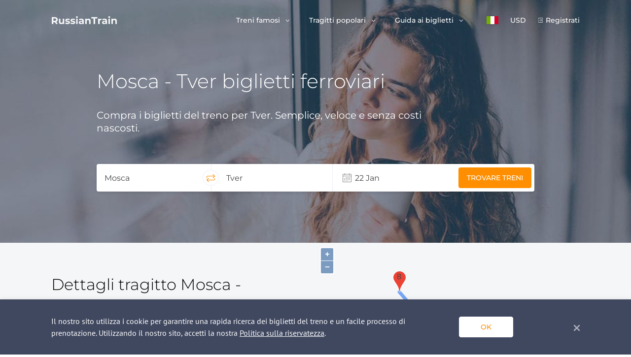

--- FILE ---
content_type: text/html; charset=UTF-8
request_url: https://www.russiantrain.com/it/routes/moscow-tver
body_size: 10131
content:
<!DOCTYPE html>
<html lang="it">
<head>

<script>(function(w,d,s,l,i){w[l]=w[l]||[];w[l].push({'gtm.start':
new Date().getTime(),event:'gtm.js'});var f=d.getElementsByTagName(s)[0],
j=d.createElement(s),dl=l!='dataLayer'?'&l='+l:'';j.async=true;j.src=
'https://www.googletagmanager.com/gtm.js?id='+i+dl;f.parentNode.insertBefore(j,f);
})(window,document,'script','dataLayer', 'GTM-PJ9ZQ57');</script>

<title>Treno da Mosca ad Tver, biglietti ferroviari da 12 $</title>
<meta charset="UTF-8">
<meta http-equiv="X-UA-Compatible" content="IE=edge">
<meta name="viewport" content="width=device-width, initial-scale=1">
<link href="https://fonts.googleapis.com/css?family=Montserrat:300,400,500,600,700" rel="stylesheet">
<link href="https://fonts.googleapis.com/css?family=PT+Sans" rel="stylesheet">
<meta name="csrf-param" content="_csrf-rt">
<meta name="csrf-token" content="8hf9mALsydLmmuUqSczjZnUfD2KfYr69z9Nvepe9fc2LXJmtTZiNvIrekRIdj9srPEs-D80W6u-i5QEf2eIiiA==">
<meta name="description" content="Prenota online il tuo viaggio in treno da Mosca a Tver e viceversa. Trova orari e prezzi dei treni e pianifica il tuo viaggio da Mosca a Tver. Prenotazione facile e veloce">
<meta name="keywords" content="Mosca - Tver treno, biglietti del treno, prezzi, orari, prenotazione online">
<link href="https://www.russiantrain.com/it/routes/moscow-tver" rel="canonical">
<link href="https://www.russiantrain.com/routes/moscow-tver" rel="alternate" hreflang="en">
<link href="https://www.russiantrain.com/fr/routes/moscow-tver" rel="alternate" hreflang="fr">
<link href="https://www.russiantrain.com/es/routes/moscow-tver" rel="alternate" hreflang="es">
<link href="https://www.russiantrain.com/it/routes/moscow-tver" rel="alternate" hreflang="it">
<link href="https://www.russiantrain.com/pt/routes/moscow-tver" rel="alternate" hreflang="pt">
<link href="https://www.russiantrain.com/de/routes/moscow-tver" rel="alternate" hreflang="de">
<link href="/static/newDesign/common/bootstrap.min.css?v=1582635070" rel="stylesheet">
<link href="/assets/css-compress/0e6930d0e79b9c3b04ce94ed2974dc30.css?v=1688072235" rel="stylesheet">
<script>var maptilerUrl="4c9faffb-9234-4724-928f-05c6460876bf";
var searchSuggestions=[{"data":2000000,"value":"Mosca","sort":375},{"data":2004000,"value":"San Pietroburgo","sort":374},{"data":1000001,"value":"Helsinki","sort":369},{"data":2034137,"value":"Vladivostok","sort":367},{"data":2060615,"value":"Kazan","sort":372},{"data":2030000,"value":"Ekaterinburg","sort":366},{"data":2060001,"value":"Nizhny Novgorod","sort":368},{"data":2044000,"value":"Novosibirsk","sort":357},{"data":2054000,"value":"Irkutsk","sort":373}];
var exchanges={"EUR":"0.012139","RUB":"1.000000","USD":"0.013730"};
var apiUrl="https:\/\/api.russiantrain.com\/";
var ajaxBaseUrl="\/it\/";
var lang="it";
var baseUrl="https:\/\/www.russiantrain.com\/";
var isIm=true;</script></head>
<body class="menu-transparent">
<noscript>
<iframe src="https://www.googletagmanager.com/ns.html?id=GTM-PJ9ZQ57"
height="0" width="0"
style="display:none;visibility:hidden">
</iframe>
</noscript>

<script>
(function (w, d, t, r, u) {
var f, n, i;
w[u] = w[u] || [], f = function () {
var o = {ti: "26027136"};
o.q = w[u], w[u] = new UET(o), w[u].push("pageLoad")
}, n = d.createElement(t), n.src = r, n.async = 1, n.onload = n.onreadystatechange = function () {
var s = this.readyState;
s && s !== "loaded" && s !== "complete" || (f(), n.onload = n.onreadystatechange = null)
}, i = d.getElementsByTagName(t)[0], i.parentNode.insertBefore(n, i)
})(window, document, "script", "//bat.bing.com/bat.js", "uetq");
</script>
<div class="wrapper">
<header class="header ">
<div class="container">
<div class="row">
<div class="col-12 header__container">
<nav class="navbar navbar-expand-lg d-flex justify-content-between">
<a class="d-block navbar__logo" href="/it">
<svg xmlns="http://www.w3.org/2000/svg" width="133" height="17" viewBox="0 0 133 17">
<path fill="#F5F6F7" fill-rule="evenodd"
d="M9.921 15.839l-2.7-3.925H4.24v3.925H1V1.751h6.06c1.241 0 2.318.208 3.231.624.914.416 1.617 1.006 2.11 1.77.494.766.74 1.671.74 2.718 0 1.046-.25 1.949-.75 2.707-.5.758-1.21 1.338-2.13 1.74l3.14 4.529h-3.48zm-.06-8.976c0-.792-.253-1.399-.76-1.821-.507-.423-1.247-.634-2.22-.634H4.24v4.91h2.64c.973 0 1.713-.214 2.22-.644.507-.43.76-1.033.76-1.811zM26.324 5.01V15.84h-2.96v-1.288a4.14 4.14 0 0 1-1.48 1.077 4.632 4.632 0 0 1-1.861.372c-1.414 0-2.534-.41-3.36-1.228-.827-.818-1.24-2.032-1.24-3.642V5.01h3.12v5.656c0 1.744.726 2.616 2.18 2.616.747 0 1.347-.245 1.8-.735.454-.49.68-1.217.68-2.183V5.01h3.12zM32.844 16c-.893 0-1.766-.11-2.62-.332-.853-.221-1.533-.5-2.04-.835l1.04-2.254c.48.308 1.06.56 1.74.754.68.195 1.347.292 2 .292 1.321 0 1.981-.329 1.981-.986 0-.309-.18-.53-.54-.664-.36-.134-.913-.248-1.66-.342-.88-.134-1.607-.289-2.18-.463a3.38 3.38 0 0 1-1.49-.926c-.42-.443-.63-1.073-.63-1.892 0-.684.196-1.291.59-1.821.393-.53.966-.943 1.72-1.238.753-.295 1.643-.443 2.67-.443.76 0 1.517.084 2.27.252.754.168 1.377.399 1.87.694l-1.04 2.234a6.18 6.18 0 0 0-3.1-.805c-.667 0-1.167.094-1.5.282-.334.188-.5.43-.5.724 0 .336.18.57.54.705.36.134.933.261 1.72.382.88.148 1.6.305 2.16.473.56.168 1.047.473 1.46.916.414.443.62 1.06.62 1.851 0 .671-.2 1.268-.6 1.792-.4.523-.983.929-1.75 1.217-.767.289-1.677.433-2.73.433zm10.622 0c-.893 0-1.766-.11-2.62-.332-.853-.221-1.534-.5-2.04-.835l1.04-2.254c.48.308 1.06.56 1.74.754.68.195 1.347.292 2 .292 1.32 0 1.98-.329 1.98-.986 0-.309-.18-.53-.54-.664-.36-.134-.913-.248-1.66-.342-.88-.134-1.606-.289-2.18-.463a3.38 3.38 0 0 1-1.49-.926c-.42-.443-.63-1.073-.63-1.892 0-.684.196-1.291.59-1.821.393-.53.967-.943 1.72-1.238.754-.295 1.644-.443 2.67-.443.76 0 1.517.084 2.27.252.754.168 1.378.399 1.871.694l-1.04 2.234a6.18 6.18 0 0 0-3.1-.805c-.667 0-1.167.094-1.5.282-.334.188-.5.43-.5.724 0 .336.18.57.54.705.36.134.933.261 1.72.382.88.148 1.6.305 2.16.473.56.168 1.047.473 1.46.916.414.443.62 1.06.62 1.851 0 .671-.2 1.268-.6 1.792-.4.523-.983.929-1.75 1.217-.767.289-1.677.433-2.73.433zm7.001-10.989h3.121V15.84h-3.12V5.011zm1.56-1.51c-.573 0-1.04-.167-1.4-.502a1.636 1.636 0 0 1-.54-1.248c0-.496.18-.912.54-1.248.36-.335.827-.503 1.4-.503.574 0 1.04.161 1.4.483.361.322.541.725.541 1.208 0 .523-.18.956-.54 1.298-.36.342-.827.513-1.4.513zm8.802 1.35c1.667 0 2.947.398 3.84 1.197.894.798 1.34 2.002 1.34 3.612v6.179h-2.92v-1.348C62.503 15.497 61.41 16 59.81 16c-.827 0-1.544-.14-2.15-.423-.607-.281-1.07-.67-1.39-1.167a3.052 3.052 0 0 1-.48-1.69c0-1.007.376-1.798 1.13-2.375.753-.577 1.916-.866 3.49-.866h2.48c0-.684-.206-1.21-.62-1.58-.413-.369-1.033-.553-1.86-.553-.573 0-1.137.09-1.69.272a4.462 4.462 0 0 0-1.41.734l-1.12-2.194c.586-.415 1.29-.737 2.11-.966a9.4 9.4 0 0 1 2.53-.342zm-.24 9.036c.533 0 1.007-.124 1.42-.373.414-.248.707-.613.88-1.096V11.31h-2.14c-1.28 0-1.92.422-1.92 1.268 0 .402.156.72.47.956.313.234.743.352 1.29.352zM75.371 4.85c1.334 0 2.41.403 3.23 1.208.82.805 1.23 1.999 1.23 3.582v6.199h-3.12v-5.716c0-.858-.186-1.5-.56-1.922-.373-.422-.913-.634-1.62-.634-.787 0-1.413.245-1.88.735-.467.49-.7 1.217-.7 2.184v5.353h-3.12V5.011h2.98V6.28a4.137 4.137 0 0 1 1.54-1.056 5.337 5.337 0 0 1 2.02-.373zm10.402-.442h-4.48V1.75h12.201v2.657h-4.48v11.431h-3.241V4.408zM97.995 6.44c.373-.523.876-.919 1.51-1.187.633-.269 1.363-.403 2.19-.403v2.898c-.346-.026-.58-.04-.7-.04-.893 0-1.593.252-2.1.755-.507.503-.76 1.258-.76 2.264v5.112h-3.12V5.011h2.98v1.43zm9.981-1.59c1.667 0 2.947.4 3.84 1.198.894.798 1.341 2.002 1.341 3.612v6.179h-2.92v-1.348c-.587 1.006-1.68 1.509-3.28 1.509-.828 0-1.545-.14-2.151-.423-.607-.281-1.07-.67-1.39-1.167a3.052 3.052 0 0 1-.48-1.69c0-1.007.376-1.798 1.13-2.375.753-.577 1.917-.866 3.49-.866h2.48c0-.684-.206-1.21-.62-1.58-.413-.369-1.033-.553-1.86-.553-.573 0-1.137.09-1.69.272a4.462 4.462 0 0 0-1.41.734l-1.12-2.194c.586-.415 1.29-.737 2.11-.966a9.4 9.4 0 0 1 2.53-.342zm-.24 9.037c.534 0 1.007-.124 1.42-.373.414-.248.707-.613.88-1.096V11.31h-2.14c-1.28 0-1.92.422-1.92 1.268 0 .402.157.72.47.956.313.234.743.352 1.29.352zm8.241-8.876h3.12V15.84h-3.12V5.011zm1.56-1.51c-.573 0-1.04-.167-1.4-.502a1.636 1.636 0 0 1-.54-1.248c0-.496.18-.912.54-1.248.36-.335.827-.503 1.4-.503.574 0 1.04.161 1.4.483.36.322.541.725.541 1.208 0 .523-.18.956-.54 1.298-.36.342-.827.513-1.4.513zm11.002 1.35c1.334 0 2.41.402 3.23 1.207.82.805 1.231 1.999 1.231 3.582v6.199h-3.12v-5.716c0-.858-.187-1.5-.56-1.922-.374-.422-.914-.634-1.62-.634-.788 0-1.414.245-1.881.735-.467.49-.7 1.217-.7 2.184v5.353h-3.12V5.011h2.98V6.28a4.137 4.137 0 0 1 1.54-1.056 5.337 5.337 0 0 1 2.02-.373z"/>
</svg>
</a>
<div class="hamburger hamburger--slider d-lg-none rtjs-menu-button" data-toggle="collapse"
data-target="#mainMenu" aria-controls="mainMenu" aria-expanded="false"
aria-label="Toggle navigation">
<div class="hamburger-box">
<div class="hamburger-inner"></div>
</div>
</div>
<div class="collapse navbar-collapse flex-grow-0">
<ul class="navbar-nav mr-auto pt-6 pt-lg-0">
<li class="nav-item dropdown">
<a href="#" class="nav-link dropdown-toggle d-flex align-items-center d-lg-block py-4 py-lg-0" role="button"
data-toggle="dropdown" aria-haspopup="true" aria-expanded="false">
Treni famosi </a>
<div class="dropdown-menu shadow-1" aria-labelledby="navbarDropdown">
<div class="d-flex d-lg-none dropdown-back">
Treni famosi </div>
<a class="dropdown-item" href="/it/sapsan">Sapsan</a> <a class="dropdown-item" href="/it/allegro">Allegro</a> <a class="dropdown-item" href="/it/trains">Tutti i treni</a> </div>
</li>
<li class="nav-item dropdown">
<a href="#" class="nav-link dropdown-toggle d-flex align-items-center d-lg-block py-4 py-lg-0" role="button"
data-toggle="dropdown" aria-haspopup="true" aria-expanded="false">
Tragitti popolari </a>
<div class="dropdown-menu shadow-1" aria-labelledby="navbarDropdown">
<div class="d-flex d-lg-none dropdown-back">
Tragitti popolari </div>
<a class="dropdown-item" href="/it/routes/moscow-st-petersburg">Mosca – San Pietroburgo</a> <a class="dropdown-item" href="/it/routes/helsinki-st-petersburg">Helsinki - San Pietroburgo</a> <a class="dropdown-item" href="/it/trans_siberian">Trans-Siberiana</a> <a class="dropdown-item" href="/it/routes">Tutte le rotte e gli orari</a> </div>
</li>
<li class="nav-item dropdown">
<a href="#" class="nav-link dropdown-toggle d-flex align-items-center d-lg-block py-4 py-lg-0" role="button"
data-toggle="dropdown" aria-haspopup="true" aria-expanded="false">
Guida ai biglietti </a>
<div class="dropdown-menu shadow-1" aria-labelledby="navbarDropdown">
<div class="d-flex d-lg-none dropdown-back">
Guida ai biglietti </div>
<a class="dropdown-item" href="/it/train_types">Tipi di treni russi</a> <a class="dropdown-item" href="/it/carriage_classes">Classi nelle carrozze dei treni russi</a> <a class="dropdown-item" href="/it/st_petersburg_railway_stations">Stazioni ferroviarie a San Pietroburgo</a> <a class="dropdown-item" href="/it/moscow_railway_stations">Stazioni ferroviarie a Mosca</a> <a class="dropdown-item" href="/it/train_tickets">Tipi di biglietto</a> <a class="dropdown-item" href="/it/group_travel">Viaggio di gruppo</a> <a class="dropdown-item" href="/it/child_policy">Regole sui bambini</a> <a class="dropdown-item" href="/it/change_tickets">Richiesta modifica biglietto</a> <a class="dropdown-item" href="/it/cancel_tickets">Annulla biglietti</a> </div>
</li>
<li class="nav-item dropdown-click lang">
<a class="nav-link dropdown-toggle lang__selected d-flex align-items-center d-lg-block py-4 py-lg-0"
href="#" role="button"
data-toggle="dropdown" aria-haspopup="true" aria-expanded="false">
<div class="lang__menu-item shadow-1 lang__menu-item--it"><span class="lang-name">Italiano</span></div> </a>
<div class="dropdown-menu lang__menu shadow-1" aria-labelledby="navbarDropdown">
<div class="d-flex d-lg-none dropdown-back"><div class="lang__menu-item shadow-1 lang__menu-item--it"></div> Lingua </div>
<a href="/it/routes/moscow-tver"><div class="lang__menu-item lang__menu-item--it"><span class="lang-name">Italiano</span></div></a> <a href="/routes/moscow-tver"><div class="lang__menu-item lang__menu-item--en"><span class="lang-name">English</span></div></a> <a href="/fr/routes/moscow-tver"><div class="lang__menu-item lang__menu-item--fr"><span class="lang-name">Francês</span></div></a> <a href="/es/routes/moscow-tver"><div class="lang__menu-item lang__menu-item--es"><span class="lang-name">Español</span></div></a> <a href="/pt/routes/moscow-tver"><div class="lang__menu-item lang__menu-item--pt"><span class="lang-name">Português</span></div></a> <a href="/de/routes/moscow-tver"><div class="lang__menu-item lang__menu-item--de"><span class="lang-name">Deutsch</span></div></a> </div>
</li>
<li class="nav-item dropdown-click currency pb-6 py-lg-0">
<a class="nav-link dropdown-toggle currency__selected d-flex align-items-center d-lg-block py-4 py-lg-0"
href="#" role="button"
data-toggle="dropdown" aria-haspopup="true" aria-expanded="false">
USD </a>
<div class="dropdown-menu currency__menu shadow-1" aria-labelledby="navbarDropdown">
<div class="d-flex d-lg-none dropdown-back">Currency</div>
<div class="currency__menu-item" data-currency="USD" style="display:none">USD</div> <div class="currency__menu-item" data-currency="RUB" style="display:block">RUB</div> <div class="currency__menu-item" data-currency="EUR" style="display:block">EUR</div> </div>
</li>
<li class="nav-item sign-in py-4 py-lg-0">
<a class="nav-link sign-in__item" href="/it/login">Registrati</a> </li>
</ul>
</div>
</nav>
</div>
</div>
</div>
</header>
<div class="header__fixed">
<div class="container">
<div class="row">
<div class="col-12 header__fixed-wrapper"></div>
</div>
</div>
</div>
<div id="quick-request-container"></div>
<div class="main-content">
<section class="route-banner route-banner-bg--default rtjs-banner"><div class="container">
<div class="row">
<div class="col-12 col-lg-10 offset-lg-1">
<h1 class="route-banner__title mb-4 mb-md-8">
Mosca - Tver biglietti ferroviari </h1>
</div>
<div class="col-12 col-sm-8 col-md-8 offset-lg-1">
<div class="route-banner__text mb-15">
Compra i biglietti del treno per Tver. Semplice, veloce e senza costi nascosti. </div>
</div>
<div class="col-12 col-lg-10 offset-lg-1 banner-form-wrapper">
<div class="fixed-form" data-field-depart='#cityFrom' data-field-arrival='#cityTo' data-field-depart-code='[name="codeFrom"]' data-field-arrival-code='[name="codeTo"]' data-field-date-range='#dateRange'>
<form class="align-items-stretch align-items-md-center d-flex flex-column flex-md-row justify-content-center m-auto header-search shadow-1 pb-4 pb-md-0" action="/it/search-im" method="get"> <div class="align-items-center d-flex flex-grow-1 header-search__item">
<input type="text" id="cityFrom" class="header-search__input" value="Mosca" placeholder="Città di partenza"> <span class="search-form-error search-form-error-hidden" data-field="depart"></span> <input type="hidden" name="codeFrom" value="2000000"> <span class="search-form-error search-form-error-hidden" data-field="code"></span> <span class="align-items-center d-flex header-search__reverse justify-content-center"><i
class="rt-icons icon-exchange"></i></span>
</div>
<div class="align-items-center d-flex flex-grow-1 header-search__item">
<input type="text" id="cityTo" class="header-search__input" value="Tver" placeholder="Città di arrivo"> <span class="search-form-error search-form-error-hidden" data-field="arrival"></span> <input type="hidden" name="codeTo" value="2004600"> <span class="search-form-error search-form-error-hidden" data-field="arrival-code"></span> <span class="search-form-error search-form-error-hidden" data-field="code"></span> </div>
<div class="align-items-center d-flex flex-grow-1 header-search__item">
<input type="text" id="dateRange" class="header-search__input header-search__input--date" readonly placeholder="Selezionare Date " autocomplete="off" data-one-way="Solo andata" data-roundtrip="Ritorno"> <span class="search-form-error search-form-error-hidden" data-field="date-range"></span> <input type="hidden" name="dateDep"> <input type="hidden" name="dateRet"> </div>
<div class="align-items-center align-items-lg-end d-flex flex-grow-1 justify-content-start justify-content-md-end header-search__item flex-lg-column">
<button class="btn btn-orange" type="submit">Trovare treni</button>
</div>
</form></div>
</div>
</div>
</div>
</section>
<section class="route-map">
<div class="container">
<div class="row">
<div class="col-12 col-lg-5 py-15">
<div class="route-map__info map-info">
<h2 class="map-info__title mb-8">
Dettagli tragitto Mosca - Tver </h2>
<div class="map-info__overview mb-8">
<div class="overview-title d-flex">
<i class="rt-icons icon-geo mr-3"></i>
<span>Panoramica di viaggio</span> </div>
<div class="map-info__table">
<table>
<tr>
<th>Il viaggio più veloce</th> <td>1h 00m</td> </tr>
<tr>
<th>Tempo medio di percorrenza</th> <td>1h 18m</td> </tr>
<tr>
<th>Distanza</th> <td>162 km</td> </tr>
</table>
</div>
</div>
<div class="map-info__overview">
<div class="overview-title d-flex">
<i class="rt-icons icon-train mr-3"></i>
<span>Panoramica dei treni</span> </div>
<div class="map-info__table">
<table>
<tr>
<th>Prima partenza</th> <td>00:33</td> </tr>
<tr>
<th>Ultima partenza</th> <td>22:35</td> </tr>
<tr>
<th>Treni al giorno</th> <td>10 - 11</td> </tr>
<tr>
<th>Prezzo a partire da</th> <td><span data-base-price="1784">24.49 $</span></td> </tr>
</table>
</div>
</div>
</div>
</div>
</div>
</div>
<div class="route-map__map--right">
<div class="map" id="map" data-coords='[{"latitude":"55.7522","longitude":"37.6156"},{"latitude":"56.8619","longitude":"35.8931"}]'></div>
<div class="markers" id="markers"></div> </div>
</section>
<section class="route-recommended pt-15 pt-lg-20 pb-7 pb-lg-12">
<div class="container">
<div class="row">
<div class="col-12">
<h2 class="route-recommended__title text-left text-lg-center mb-8">
Treni consigliati per il tragitto Mosca - Tver </h2>
</div>
</div>
<div class="row">
<div class="col-12 col-lg-6 mb-8 recommended-train-card">
<a href="/it/sapsan" class="route-recommended__card recommended-card shadow-1 d-flex flex-sm-row align-items-sm-center">
<div class="recommended-card__bullet recommended-card__bullet--grey">
<span>Regolare</span> </div>
<div class="recommended-card__icon d-none d-sm-flex justify-content-center align-items-center">
<div class="train-card-image "></div>
</div>
<div class="d-sm-flex flex-column flex-sm-row align-items-sm-baseline">
<div class="recommended-card__info mb-6 mb-sm-0 ml-sm-3">
<div class="title">
treno </div>
<div class="text">
780А e altri </div>
</div>
<div class="recommended-card__link ml-sm-10 ml-lg-8 ml-xl-10">
<div class="title">&nbsp;</div>
Sapsan </div>
</div>
</a>
</div>
</div>
</div>
</section>
<section class="reviews pb-15 pb-lg-20 pt-15 pt-lg-20">
<div class="container">
<div class="row">
<div class="col-12">
<h3 class="reviews__title text-left text-lg-center">
recensioni treno </h3>
</div>
</div>
<div class="row">
<div class="col-12 col-lg-8 offset-lg-2">
<div class="swiper-container reviews__container shadow-2" data-id="268">
<div class="swiper-wrapper">
<div class="swiper-slide" data-id="19850">
<div class="reviews__slide">
<div class="d-flex flex-column flex-sm-row justify-content-between reviews-title mb-6">
<div class="reviews-title__rating mb-4 mb-sm-0">
<ul class="reviews__rate">
<li class="active"></li>
<li class="active"></li>
<li class="active"></li>
<li class="active"></li>
<li class="active"></li>
</ul>
</div>
<div class="d-flex flex-column flex-sm-row justify-content-between reviews-title__text">
<div class="align-items-center d-flex train-number mb-4 mb-sm-0">
Numero del treno </div>
<div class="align-items-center d-flex travel-date">
Data del viaggio: 13 nov 2019 </div>
</div>
</div>
<div class="reviews-text">
I like in special the friendliness and helpfulness from the train service stuffs. Also the cleanliness of the units is above the standard. </div>
<div class="reviews-author">
<span>Christian Steinböck</span>,
Austria </div>
</div>
</div>
<div class="swiper-slide" data-id="18786">
<div class="reviews__slide">
<div class="d-flex flex-column flex-sm-row justify-content-between reviews-title mb-6">
<div class="reviews-title__rating mb-4 mb-sm-0">
<ul class="reviews__rate">
<li class="active"></li>
<li class="active"></li>
<li class="active"></li>
<li class="active"></li>
<li class="active"></li>
</ul>
</div>
<div class="d-flex flex-column flex-sm-row justify-content-between reviews-title__text">
<div class="align-items-center d-flex train-number mb-4 mb-sm-0">
Numero del treno </div>
<div class="align-items-center d-flex travel-date">
Data del viaggio: 24 ott 2019 </div>
</div>
</div>
<div class="reviews-text">
Excellent service!!! The host new where I was going and she woke me up in good time. </div>
<div class="reviews-author">
<span>Karen</span>,
Chile </div>
</div>
</div>
</div>
</div>
<div class="swiper-pagination d-flex justify-content-center align-items-center"></div>
</div>
</div>
</div>
</section>
<section class="route-find-back py-15">
<div class="container">
<div class="row">
<div class="col-12">
<div class="route-find-back__icon d-flex justify-content-center align-items-center mx-sm-auto ml-4">
<img src="/static/newDesign/blocks/route/img/train-2.png" alt="">
</div>
<h2 class="route-find-back__title text-left text-sm-center my-8">
Come ritorno a Mosca </h2>
<div class="route-find-back__text text-left text-sm-center">
Trova gli orari del treno e acquista i biglietti da Tver a Mosca </div>
<div class="route-find-back__button mt-8 text-left text-sm-center">
<a href="/it/routes/tver-moscow" class="btn btn-orange">
Acquista i biglietti </a>
</div>
</div>
</div>
</div>
</section>
<section class="route-more bg-white pb-20 pb-sm-15 pt-15 py-lg-20">
<div class="container">
<div class="row">
<div class="col-12">
<h2 class="route-more__title mb-8 text-left text-lg-center">
Altre idee di viaggio </h2>
</div>
</div>
<div class="row">
<div class="col-12 col-md-6 col-lg-4 mb-8 mb-lg-0">
<a href="/it/routes/moscow-st-petersburg"
class="route-more__item route-item shadow-1 d-flex flex-column justify-content-between">
<div class="route-item__title flex-grow-1">
Mosca - San Pietroburgo </div>
<div class="route-item__button">
<i class="rt-icons icon-stroke"></i>
</div>
</a>
</div>
<div class="col-12 col-md-6 col-lg-4 mb-8 mb-lg-0">
<a href="/it/routes/tver-st-petersburg"
class="route-more__item route-item shadow-1 d-flex flex-column justify-content-between">
<div class="route-item__title flex-grow-1">
Tver - San Pietroburgo </div>
<div class="route-item__button">
<i class="rt-icons icon-stroke"></i>
</div>
</a>
</div>
<div class="col-12 col-md-6 col-lg-4 mb-8 mb-lg-0">
<a href="/it/routes/tver-helsinki"
class="route-more__item route-item shadow-1 d-flex flex-column justify-content-between">
<div class="route-item__title flex-grow-1">
Tver - Helsinki </div>
<div class="route-item__button">
<i class="rt-icons icon-stroke"></i>
</div>
</a>
</div>
</div>
<div class="row">
<div class="col-12">
<div class="route-more__button mt-0 mt-lg-8 text-center">
<a href="/it/routes" class="btn btn-orange">
Vedi tutte le rotte </a>
</div>
</div>
</div>
</div>
</section>
<section class="crosslinks pt-15 pt-lg-20 pb-7 pb-lg-12">
<div class="container">
<div class="row">
<div class="col-12">
<h3 class="crosslinks__title text-left text-lg-center">
Abbiamo scelto per te questi articoli </h3>
</div>
</div>
<div class="row">
<div class="col-12 col-sm-6 align-items-stretch d-flex flex-column">
<a href="/it/train_types" class="align-items-center crosslinks__link d-flex justify-content-between">
<span>
Tipi di treni russi </span>
<i class="rt-icons icon-arrow-right" aria-hidden="true"></i>
</a>
</div>
<div class="col-12 col-sm-6 align-items-stretch d-flex flex-column">
<a href="/it/carriage_classes" class="align-items-center crosslinks__link d-flex justify-content-between">
<span>
Classi nelle carrozze dei treni russi </span>
<i class="rt-icons icon-arrow-right" aria-hidden="true"></i>
</a>
</div>
<div class="col-12 col-sm-6 align-items-stretch d-flex flex-column">
<a href="/it/train_tickets" class="align-items-center crosslinks__link d-flex justify-content-between">
<span>
Tipi di biglietto </span>
<i class="rt-icons icon-arrow-right" aria-hidden="true"></i>
</a>
</div>
<div class="col-12 col-sm-6 align-items-stretch d-flex flex-column">
<a href="/it/child_policy" class="align-items-center crosslinks__link d-flex justify-content-between">
<span>
Regole sui bambini </span>
<i class="rt-icons icon-arrow-right" aria-hidden="true"></i>
</a>
</div>
</div>
</div>
</section>
<div class="button-up"
data-name="route"
data-type="5">
<span class="btn btn-white-orange shadow-1">
Controlla i prezzi </span>
</div>
</div>
<div class="footer-spacer"></div>
</div>
<footer class="footer footer--white pt-10 pt-lg-15 pb-10">
<div class="container">
<div class="row">
<div id="accordionFooter" class="col-12 d-block d-lg-flex align-items-start justify-content-between footer-menu">
<div class="footer-menu__item w-100">
<div id="heading-1" class="footer-menu__title">
<div class="footer-menu__title-collapse align-items-center d-flex justify-content-between" data-toggle="collapse" data-target="#collapse-1" aria-expanded="false" aria-controls="collapse-1">
Ricerca biglietti <i class="rt-icons icon-arrow-down-navigate d-lg-none" aria-hidden="true"></i>
</div>
</div>
<div id="collapse-1" class="rtjs-footer-accordion collapse show" aria-labelledby="heading-1" data-parent="#accordionFooter">
<ul class="footer-menu__body">
<li>
<a href="/it/routes/st-petersburg-moscow">San Pietroburgo - Mosca</a> </li>
<li>
<a href="/it/sapsan">Sapsan</a> </li>
<li>
<a href="/it/allegro">Allegro</a> </li>
<li>
<a href="/it/trans_siberian">Trans-Siberiana</a> </li>
</ul>
</div>
</div>
<div class="footer-menu__item w-100">
<div id="heading-2" class="footer-menu__title">
<div class="footer-menu__title-collapse align-items-center d-flex justify-content-between" data-toggle="collapse" data-target="#collapse-2" aria-expanded="false" aria-controls="collapse-2">
Treni FAQ <i class="rt-icons icon-arrow-down-navigate d-lg-none" aria-hidden="true"></i>
</div>
</div>
<div id="collapse-2" class="rtjs-footer-accordion collapse show" aria-labelledby="heading-2" data-parent="#accordionFooter">
<ul class="footer-menu__body">
<li>
<a href="/it/train_types">Tipi di treni russi</a> </li>
<li>
<a href="/it/carriage_classes">Classi nelle carrozze dei treni russi</a> </li>
<li>
<a href="/it/st_petersburg_railway_stations">Stazioni ferroviarie a San Pietroburgo</a> </li>
<li>
<a href="/it/moscow_railway_stations">Stazioni ferroviarie a Mosca</a> </li>
<li>
<a href="/it/faq">Domande frequenti</a> </li>
<li>
<a href="/it/important_information_about_etickets">Informazioni sui biglietti elettronici</a> </li>
</ul>
</div>
</div>
<div class="footer-menu__item w-100">
<div id="heading-3" class="footer-menu__title">
<div class="footer-menu__title-collapse align-items-center d-flex justify-content-between" data-toggle="collapse" data-target="#collapse-3" aria-expanded="false" aria-controls="collapse-3">
Guida ai biglietti <i class="rt-icons icon-arrow-down-navigate d-lg-none" aria-hidden="true"></i>
</div>
</div>
<div id="collapse-3" class="rtjs-footer-accordion collapse show" aria-labelledby="heading-3" data-parent="#accordionFooter">
<ul class="footer-menu__body">
<li>
<a href="/it/routes">Tragitti & orari</a> </li>
<li>
<a href="/it/group_travel">Viaggio di gruppo</a> </li>
<li>
<a href="/it/train_tickets">Tipi di biglietto</a> </li>
<li>
<a href="/it/child_policy">Regole sui bambini</a> </li>
<li>
<a href="/it/change_tickets">Richiesta modifica biglietto</a> </li>
<li>
<a href="/it/cancel_tickets">Annulla biglietti</a> </li>
</ul>
</div>
</div>
<div class="footer-menu__item w-100">
<div id="heading-4" class="footer-menu__title">
<div class="footer-menu__title-collapse align-items-center d-flex justify-content-between" data-toggle="collapse" data-target="#collapse-4" aria-expanded="false" aria-controls="collapse-4">
Programma affiliati <i class="rt-icons icon-arrow-down-navigate d-lg-none" aria-hidden="true"></i>
</div>
</div>
<div id="collapse-4" class="rtjs-footer-accordion collapse show" aria-labelledby="heading-4" data-parent="#accordionFooter">
<ul class="footer-menu__body">
<li>
<a href="/it/for_partners">Per siti</a> </li>
<li>
<a href="/it/for_agents">Per agenzie viaggi</a> </li>
</ul>
</div>
</div>
<div class="footer-menu__item w-100">
<div id="heading-5" class="footer-menu__title">
<div class="footer-menu__title-collapse align-items-center d-flex justify-content-between" data-toggle="collapse" data-target="#collapse-5" aria-expanded="false" aria-controls="collapse-5">
Contattaci <i class="rt-icons icon-arrow-down-navigate d-lg-none" aria-hidden="true"></i>
</div>
</div>
<div id="collapse-5" class="rtjs-footer-accordion collapse show" aria-labelledby="heading-5" data-parent="#accordionFooter">
<ul class="footer-menu__body">
<li>
<a href="/it/about_us">Su di noi</a> </li>
<li>
<a href="/it/contact_us">Contatti</a> </li>
</ul>
</div>
</div>
</div>
<div class="col-12 col-lg-4 payment-methods">
<div class="payment-methods__title">Payment methods</div>
<div class="d-flex flex-row">
<div class="payment-methods__item payment-methods__item--master-card d-flex flex-column align-items-center justify-content-center"></div>
<div class="payment-methods__item payment-methods__item--visa d-flex flex-column align-items-center justify-content-center"></div>

</div>
</div>
</div>
<div class="row">
<div class="col-12">
<hr class="mt-8 mt-lg-10 mb-4">
</div>
</div>
<div class="row">
<div class="col-12 col-sm-6 col-lg-3 mb-6 mb-sm-0 order-1">
<div class="footer-copyright">
<a href="#" class="footer-copyright__logo mb-2">
<svg xmlns="http://www.w3.org/2000/svg" width="133" height="17" viewBox="0 0 133 17">
<path fill="#F5F6F7" fill-rule="evenodd"
d="M9.921 15.839l-2.7-3.925H4.24v3.925H1V1.751h6.06c1.241 0 2.318.208 3.231.624.914.416 1.617 1.006 2.11 1.77.494.766.74 1.671.74 2.718 0 1.046-.25 1.949-.75 2.707-.5.758-1.21 1.338-2.13 1.74l3.14 4.529h-3.48zm-.06-8.976c0-.792-.253-1.399-.76-1.821-.507-.423-1.247-.634-2.22-.634H4.24v4.91h2.64c.973 0 1.713-.214 2.22-.644.507-.43.76-1.033.76-1.811zM26.324 5.01V15.84h-2.96v-1.288a4.14 4.14 0 0 1-1.48 1.077 4.632 4.632 0 0 1-1.861.372c-1.414 0-2.534-.41-3.36-1.228-.827-.818-1.24-2.032-1.24-3.642V5.01h3.12v5.656c0 1.744.726 2.616 2.18 2.616.747 0 1.347-.245 1.8-.735.454-.49.68-1.217.68-2.183V5.01h3.12zM32.844 16c-.893 0-1.766-.11-2.62-.332-.853-.221-1.533-.5-2.04-.835l1.04-2.254c.48.308 1.06.56 1.74.754.68.195 1.347.292 2 .292 1.321 0 1.981-.329 1.981-.986 0-.309-.18-.53-.54-.664-.36-.134-.913-.248-1.66-.342-.88-.134-1.607-.289-2.18-.463a3.38 3.38 0 0 1-1.49-.926c-.42-.443-.63-1.073-.63-1.892 0-.684.196-1.291.59-1.821.393-.53.966-.943 1.72-1.238.753-.295 1.643-.443 2.67-.443.76 0 1.517.084 2.27.252.754.168 1.377.399 1.87.694l-1.04 2.234a6.18 6.18 0 0 0-3.1-.805c-.667 0-1.167.094-1.5.282-.334.188-.5.43-.5.724 0 .336.18.57.54.705.36.134.933.261 1.72.382.88.148 1.6.305 2.16.473.56.168 1.047.473 1.46.916.414.443.62 1.06.62 1.851 0 .671-.2 1.268-.6 1.792-.4.523-.983.929-1.75 1.217-.767.289-1.677.433-2.73.433zm10.622 0c-.893 0-1.766-.11-2.62-.332-.853-.221-1.534-.5-2.04-.835l1.04-2.254c.48.308 1.06.56 1.74.754.68.195 1.347.292 2 .292 1.32 0 1.98-.329 1.98-.986 0-.309-.18-.53-.54-.664-.36-.134-.913-.248-1.66-.342-.88-.134-1.606-.289-2.18-.463a3.38 3.38 0 0 1-1.49-.926c-.42-.443-.63-1.073-.63-1.892 0-.684.196-1.291.59-1.821.393-.53.967-.943 1.72-1.238.754-.295 1.644-.443 2.67-.443.76 0 1.517.084 2.27.252.754.168 1.378.399 1.871.694l-1.04 2.234a6.18 6.18 0 0 0-3.1-.805c-.667 0-1.167.094-1.5.282-.334.188-.5.43-.5.724 0 .336.18.57.54.705.36.134.933.261 1.72.382.88.148 1.6.305 2.16.473.56.168 1.047.473 1.46.916.414.443.62 1.06.62 1.851 0 .671-.2 1.268-.6 1.792-.4.523-.983.929-1.75 1.217-.767.289-1.677.433-2.73.433zm7.001-10.989h3.121V15.84h-3.12V5.011zm1.56-1.51c-.573 0-1.04-.167-1.4-.502a1.636 1.636 0 0 1-.54-1.248c0-.496.18-.912.54-1.248.36-.335.827-.503 1.4-.503.574 0 1.04.161 1.4.483.361.322.541.725.541 1.208 0 .523-.18.956-.54 1.298-.36.342-.827.513-1.4.513zm8.802 1.35c1.667 0 2.947.398 3.84 1.197.894.798 1.34 2.002 1.34 3.612v6.179h-2.92v-1.348C62.503 15.497 61.41 16 59.81 16c-.827 0-1.544-.14-2.15-.423-.607-.281-1.07-.67-1.39-1.167a3.052 3.052 0 0 1-.48-1.69c0-1.007.376-1.798 1.13-2.375.753-.577 1.916-.866 3.49-.866h2.48c0-.684-.206-1.21-.62-1.58-.413-.369-1.033-.553-1.86-.553-.573 0-1.137.09-1.69.272a4.462 4.462 0 0 0-1.41.734l-1.12-2.194c.586-.415 1.29-.737 2.11-.966a9.4 9.4 0 0 1 2.53-.342zm-.24 9.036c.533 0 1.007-.124 1.42-.373.414-.248.707-.613.88-1.096V11.31h-2.14c-1.28 0-1.92.422-1.92 1.268 0 .402.156.72.47.956.313.234.743.352 1.29.352zM75.371 4.85c1.334 0 2.41.403 3.23 1.208.82.805 1.23 1.999 1.23 3.582v6.199h-3.12v-5.716c0-.858-.186-1.5-.56-1.922-.373-.422-.913-.634-1.62-.634-.787 0-1.413.245-1.88.735-.467.49-.7 1.217-.7 2.184v5.353h-3.12V5.011h2.98V6.28a4.137 4.137 0 0 1 1.54-1.056 5.337 5.337 0 0 1 2.02-.373zm10.402-.442h-4.48V1.75h12.201v2.657h-4.48v11.431h-3.241V4.408zM97.995 6.44c.373-.523.876-.919 1.51-1.187.633-.269 1.363-.403 2.19-.403v2.898c-.346-.026-.58-.04-.7-.04-.893 0-1.593.252-2.1.755-.507.503-.76 1.258-.76 2.264v5.112h-3.12V5.011h2.98v1.43zm9.981-1.59c1.667 0 2.947.4 3.84 1.198.894.798 1.341 2.002 1.341 3.612v6.179h-2.92v-1.348c-.587 1.006-1.68 1.509-3.28 1.509-.828 0-1.545-.14-2.151-.423-.607-.281-1.07-.67-1.39-1.167a3.052 3.052 0 0 1-.48-1.69c0-1.007.376-1.798 1.13-2.375.753-.577 1.917-.866 3.49-.866h2.48c0-.684-.206-1.21-.62-1.58-.413-.369-1.033-.553-1.86-.553-.573 0-1.137.09-1.69.272a4.462 4.462 0 0 0-1.41.734l-1.12-2.194c.586-.415 1.29-.737 2.11-.966a9.4 9.4 0 0 1 2.53-.342zm-.24 9.037c.534 0 1.007-.124 1.42-.373.414-.248.707-.613.88-1.096V11.31h-2.14c-1.28 0-1.92.422-1.92 1.268 0 .402.157.72.47.956.313.234.743.352 1.29.352zm8.241-8.876h3.12V15.84h-3.12V5.011zm1.56-1.51c-.573 0-1.04-.167-1.4-.502a1.636 1.636 0 0 1-.54-1.248c0-.496.18-.912.54-1.248.36-.335.827-.503 1.4-.503.574 0 1.04.161 1.4.483.36.322.541.725.541 1.208 0 .523-.18.956-.54 1.298-.36.342-.827.513-1.4.513zm11.002 1.35c1.334 0 2.41.402 3.23 1.207.82.805 1.231 1.999 1.231 3.582v6.199h-3.12v-5.716c0-.858-.187-1.5-.56-1.922-.374-.422-.914-.634-1.62-.634-.788 0-1.414.245-1.881.735-.467.49-.7 1.217-.7 2.184v5.353h-3.12V5.011h2.98V6.28a4.137 4.137 0 0 1 1.54-1.056 5.337 5.337 0 0 1 2.02-.373z"/>
</svg>
</a>
<div class="footer-copyright__text">© 2003 - 2026 «Anyday travel ltd»</div>
</div>
</div>
<div class="col-12 col-lg-6 order-3 order-lg-2 d-flex align-items-end mt-4 mt-sm-3 mt-md-4 mt-lg-0">
<div class="footer-copyright__text">
Tickets are provided by partners, including RZD-CPR Agreement N 299, FPC Agreement N FPC-22-316
Ticket prices are inclusive of service charge. This is a non-official OAO RZD website.
<p><br/>LLC "Anyday travel" (+7 921 327 30 40, from 8 a.m. till 9 p.m. GMT+3)
<br/>Minsk, Yakuba Kolasa street, 73/2 - 19 (info@russiantrain.com)
<br/>Registered by the Minsk Gorispolkom 9.03.2023 (TIN: 193676728)</p>
<p><img src="/img/bepaid_logos.svg" style="width: 100%;"></p>
</div>
</div>
<div class="col-12 col-sm-6 col-lg-3 order-2 order-lg-3 d-flex justify-content-sm-end">
<p>
<button class="btn btn-white-border quick-request-call">
Richiesta rapida </button>
</p>
</div>
</div>
</div>
</footer>





<script>
//try {
// var pageTracker = _gat._createTracker("UA-431679-27");
// pageTracker._trackPageview();
//    // _gaq.push(['_setCustomVar', //, //, //]);
//  //} catch (err) {
// console.warn("error");
//}
//window.onerror = function (msg, url, line) {
// var preventErrorAlert = true;
// _gaq.push(["_trackEvent", "JS Error", msg, navigator.userAgent + " -> " + url + " : " + line, 0, true]);
// return preventErrorAlert;
//};
//jQuery.error = function (message) {
// _gaq.push(["_trackEvent", "jQuery Error", message, navigator.userAgent, 0, true]);
//}
(function (i, s, o, g, r, a, m) {
i['GoogleAnalyticsObject'] = r;
i[r] = i[r] || function () {
(i[r].q = i[r].q || []).push(arguments)
}, i[r].l = 1 * new Date();
a = s.createElement(o),
m = s.getElementsByTagName(o)[0];
a.async = 1;
a.src = g;
m.parentNode.insertBefore(a, m)
})(window, document, 'script', '//www.google-analytics.com/analytics.js', 'ga');
ga('create', 'UA-431679-27', 'auto');
ga('require', 'displayfeatures');
ga('set', 'dimension1', 'final_newDesign');
ga('set', 'dimension2', '0');
ga('set', 'dimension3', 'p2_im_mode_true_50');
ga('send', 'pageview');
</script>
<script src="https://ajax.googleapis.com/ajax/libs/jquery/3.2.1/jquery.min.js"></script>
<script src="/static/newDesign/plugins/daterangepicker/moment.min.js?v=1548937519"></script>
<script src="/static/newDesign/plugins/daterangepicker/daterangepicker.js?v=1573026716"></script>
<script src="https://cdnjs.cloudflare.com/ajax/libs/moment.js/2.20.1/moment-with-locales.min.js"></script>
<script src="/static/newDesign/plugins/osm/build/ol.js?v=1573026716"></script>
<script src="/assets/1936d97f/js/swiper.min.js?v=1615885182"></script>
<script src="/assets/js-compress/e01da8db902ee90c303dc9ecbf20f029.js?v=1657191689"></script>
<script>jQuery(function ($) {
});</script></body></html>

--- FILE ---
content_type: text/css
request_url: https://www.russiantrain.com/assets/css-compress/0e6930d0e79b9c3b04ce94ed2974dc30.css?v=1688072235
body_size: 21349
content:
html{line-height:1.15;-webkit-text-size-adjust:100%}body{margin:0}main{display:block}h1{font-size:2em;margin:0.67em 0}hr{box-sizing:content-box;height:0;overflow:visible}pre{font-family:monospace,monospace;font-size:1em}a{background-color:transparent}abbr[title]{border-bottom:none;text-decoration:underline;text-decoration:underline dotted}b,strong{font-weight:bolder}code,kbd,samp{font-family:monospace,monospace;font-size:1em}small{font-size:80%}sub,sup{font-size:75%;line-height:0;position:relative;vertical-align:baseline}sub{bottom:-0.25em}sup{top:-0.5em}img{border-style:none}button,input,optgroup,select,textarea{font-family:inherit;font-size:100%;line-height:1.15;margin:0}button,input{overflow:visible}button,select{text-transform:none}button,[type="button"],[type="reset"],[type="submit"]{-webkit-appearance:button}button::-moz-focus-inner,[type="button"]::-moz-focus-inner,[type="reset"]::-moz-focus-inner,[type="submit"]::-moz-focus-inner{border-style:none;padding:0}button:-moz-focusring,[type="button"]:-moz-focusring,[type="reset"]:-moz-focusring,[type="submit"]:-moz-focusring{outline:1px dotted ButtonText}fieldset{padding:0.35em 0.75em 0.625em}legend{box-sizing:border-box;color:inherit;display:table;max-width:100%;padding:0;white-space:normal}progress{vertical-align:baseline}textarea{overflow:auto}[type="checkbox"],[type="radio"]{box-sizing:border-box;padding:0}[type="number"]::-webkit-inner-spin-button,[type="number"]::-webkit-outer-spin-button{height:auto}[type="search"]{-webkit-appearance:textfield;outline-offset:-2px}[type="search"]::-webkit-search-decoration{-webkit-appearance:none}::-webkit-file-upload-button{-webkit-appearance:button;font:inherit}details{display:block}summary{display:list-item}template{display:none}[hidden]{display:none}@font-face{font-family:'fontello';src:url('/static/newDesign/carcass/fonts/fontello/fontello.eot');src:url('/static/newDesign/carcass/fonts/fontello/fontello.eot#iefix') format('embedded-opentype'), url('/static/newDesign/carcass/fonts/fontello/fontello.woff2') format('woff2'), url('/static/newDesign/carcass/fonts/fontello/fontello.woff') format('woff'), url('/static/newDesign/carcass/fonts/fontello/fontello.ttf') format('truetype'), url('/static/newDesign/carcass/fonts/fontello/fontello.svg#fontello') format('svg');font-weight:normal;font-style:normal}[class^="icon-"]:before,[class*=" icon-"]:before{font-family:"fontello";font-style:normal;font-weight:normal;speak:none;display:inline-block;text-decoration:inherit;text-align:center;font-variant:normal;text-transform:none;-webkit-font-smoothing:antialiased;-moz-osx-font-smoothing:grayscale}.icon-icon-sign-in:before{content:'\e800'}.icon-arrow-down-navigate:before{content:'\e801'}.icon-calendar:before{content:'\e802'}.icon-unlocked:before{content:'\e803'}.icon-card-icon:before{content:'\e804'}.icon-exchange:before{content:'\e805'}.icon-cardholder:before{content:'\e806'}.icon-cross:before{content:'\e807'}.icon-train:before{content:'\e808'}.icon-arrow-up:before{content:'\e809'}.icon-plus:before{content:'\e80a'}.icon-minus:before{content:'\e80b'}.icon-email:before{content:'\e80c'}.icon-arrow-right:before{content:'\e80f'}.icon-magnifier:before{content:'\e810'}.icon-sapsan:before{content:'\e811'}.icon-stroke:before{content:'\e812'}.icon-train-big:before{content:'\e815'}.icon-geo:before{content:'\e816'}.icon-ticket:before{content:'\e818'}.icon-timer:before{content:'\e819'}.icon-arrow-down:before{content:'\e81a'}.icon-sort-up:before{content:'\e829'}.icon-icon-reccomented:before{content:'\e830'}.icon-fax:before{content:'\e831'}.icon-phone:before{content:'\e832'}.icon-phone-mini:before{content:'\e833'}.icon-whats-app:before{content:'\e834'}.icon-questions-circular:before{content:'\e835'}.icon-metro-spb:before{content:'\e836'}.icon-metro-moscow:before{content:'\e837'}.icon-plus-1:before{content:'\e838'}.icon-star:before{content:'\e839'}.icon-delete:before{content:'\e83a'}.icon-edit:before{content:'\e83b'}.icon-arrow-long:before{content:'\e83c'}.icon-close-new:before{content:'\e83d'}.icon-refresh:before{content:'\e83e'}.icon-paper-ticket:before{content:'\e83f'}.icon-i-information:before{content:'\e840'}.icon-city-route-train:before{content:'\e841'}.icon-icon-sign-in:before{content:'\e800'}.icon-arrow-down-navigate:before{content:'\e801'}.icon-calendar:before{content:'\e802'}.icon-unlocked:before{content:'\e803'}.icon-card-icon:before{content:'\e804'}.icon-exchange:before{content:'\e805'}.icon-cardholder:before{content:'\e806'}.icon-cross:before{content:'\e807'}.icon-train:before{content:'\e808'}.icon-arrow-up:before{content:'\e809'}.icon-plus:before{content:'\e80a'}.icon-minus:before{content:'\e80b'}.icon-email:before{content:'\e80c'}.icon-arrow-right:before{content:'\e80f'}.icon-magnifier:before{content:'\e810'}.icon-sapsan:before{content:'\e811'}.icon-stroke:before{content:'\e812'}.icon-train-big:before{content:'\e815'}.icon-geo:before{content:'\e816'}.icon-ticket:before{content:'\e818'}.icon-timer:before{content:'\e819'}.icon-arrow-down:before{content:'\e81a'}.icon-sort-up:before{content:'\e829'}.icon-icon-reccomented:before{content:'\e830'}.icon-fax:before{content:'\e831'}.icon-phone:before{content:'\e832'}.icon-phone-mini:before{content:'\e833'}.icon-whats-app:before{content:'\e834'}.icon-questions-circular:before{content:'\e835'}.icon-metro-spb:before{content:'\e836'}.icon-metro-moscow:before{content:'\e837'}.icon-plus-1:before{content:'\e838'}.icon-star:before{content:'\e839'}.icon-delete:before{content:'\e83a'}.icon-edit:before{content:'\e83b'}.icon-arrow-long:before{content:'\e83c'}.icon-close-new:before{content:'\e83d'}.icon-refresh:before{content:'\e83e'}.icon-paper-ticket:before{content:'\e83f'}.icon-i-information:before{content:'\e840'}.icon-city-route-train:before{content:'\e841'}.icon-baby_icon:before{content:'\e842'}.icon-icon-food:before{content:'\e854'}.icon-icon-gender:before{content:'\e856'}.icon-icon-animal:before{content:'\e857'}.icon-icon-e-ticket:before{content:'\e858'}.icon-icon-star-rating:before{content:'\e859'}.icon-icon-1-05:before{content:'\e88e'}.icon-icon-2-02:before{content:'\e88f'}.icon-icon-2-01:before{content:'\e890'}.icon-icon-2-05:before{content:'\e891'}.icon-icon-2-08:before{content:'\e892'}.icon-icon-2-09:before{content:'\e893'}.icon-table-check:before{content:'\e894'}.icon-icon-2-12:before{content:'\e895'}.icon-icon-2-10:before{content:'\e896'}.icon-icon-2-11:before{content:'\e897'}.icon-icon-2-14:before{content:'\e898'}.icon-icon-2-15:before{content:'\e899'}.icon-table-cross:before{content:'\e89a'}.icon-icon-1-01:before{content:'\e89b'}.icon-icon-1-02:before{content:'\e89c'}.icon-icon-2-03:before{content:'\e89d'}.icon-icon-2-07:before{content:'\e89e'}.icon-icon-1-03:before{content:'\e89f'}.icon-icon-2-06:before{content:'\e8a0'}.icon-icon-1-04:before{content:'\e8a1'}.icon-icon-2-13:before{content:'\e8a2'}.icon-icon-2-04:before{content:'\e8a3'}.icon-icon-food:before{content:'\e854'}.icon-icon-gender:before{content:'\e856'}.icon-icon-animal:before{content:'\e857'}.icon-icon-e-ticket:before{content:'\e858'}.icon-icon-star-rating:before{content:'\e859'}.icon-icon-1-05:before{content:'\e88e'}.icon-icon-2-02:before{content:'\e88f'}.icon-icon-2-01:before{content:'\e890'}.icon-icon-2-05:before{content:'\e891'}.icon-icon-2-08:before{content:'\e892'}.icon-icon-2-09:before{content:'\e893'}.icon-table-check:before{content:'\e894'}.icon-icon-2-12:before{content:'\e895'}.icon-icon-2-10:before{content:'\e896'}.icon-icon-2-11:before{content:'\e897'}.icon-icon-2-14:before{content:'\e898'}.icon-icon-2-15:before{content:'\e899'}.icon-table-cross:before{content:'\e89a'}.icon-icon-1-01:before{content:'\e89b'}.icon-icon-1-02:before{content:'\e89c'}.icon-icon-2-03:before{content:'\e89d'}.icon-icon-2-07:before{content:'\e89e'}.icon-icon-1-03:before{content:'\e89f'}.icon-icon-2-06:before{content:'\e8a0'}.icon-icon-1-04:before{content:'\e8a1'}.icon-icon-2-13:before{content:'\e8a2'}.icon-icon-2-04:before{content:'\e8a3'}.icon-questions-circular-button:before{content:'\e843'}.icon-arrows-deny:before{content:'\e844'}.icon-card-icon:before{content:'\e804'}.icon-cardholder:before{content:'\e806'}.icon-time-alarm:before{content:'\e847'}.icon-refresh-1:before{content:'\e848'}.icon-swipe-icon:before{content:'\e849'}.icon-bus:before{content:'\f207'}@font-face{font-family:'Montserrat';font-style:normal;font-weight:300;font-display:swap;src:url(https://fonts.gstatic.com/s/montserrat/v25/JTUHjIg1_i6t8kCHKm4532VJOt5-QNFgpCs16Hw9aX8.ttf) format('truetype')}@font-face{font-family:'Montserrat';font-style:normal;font-weight:400;font-display:swap;src:url(https://fonts.gstatic.com/s/montserrat/v25/JTUHjIg1_i6t8kCHKm4532VJOt5-QNFgpCtr6Hw9aX8.ttf) format('truetype')}@font-face{font-family:'Montserrat';font-style:normal;font-weight:500;font-display:swap;src:url(https://fonts.gstatic.com/s/montserrat/v25/JTUHjIg1_i6t8kCHKm4532VJOt5-QNFgpCtZ6Hw9aX8.ttf) format('truetype')}@font-face{font-family:'PT Sans';font-style:normal;font-weight:400;font-display:swap;src:url(https://fonts.gstatic.com/s/ptsans/v17/jizaRExUiTo99u79D0aEwA.ttf) format('truetype')}body{margin:0;padding:0;line-height:inherit;font-family:'PT Sans',sans-serif;color:#444;height:100vh;display:-webkit-box;display:-ms-flexbox;display:-webkit-flex;display:flex;-webkit-box-orient:vertical;-webkit-box-direction:normal;-webkit-flex-direction:column;-ms-flex-direction:column;flex-direction:column}body.menu-transparent .wrapper .header{background-color:transparent;position:absolute;width:100%;z-index:1090}body.menu-transparent .wrapper .header.menu-open{position:absolute !important;height:100%}body.menu-transparent .wrapper .header.menu-open .navbar{background-color:#0271CA}body.menu-transparent .wrapper .header.menu-open .navbar:before,body.menu-transparent .wrapper .header.menu-open .navbar:after{content:'';position:absolute;z-index:1080;top:0;height:66px;width:100%;background-color:#0271CA}body.menu-transparent .wrapper .header.menu-open .navbar:before{left:50%}body.menu-transparent .wrapper .header.menu-open .navbar:after{right:50%}body.menu-transparent .wrapper .header.menu-open .navbar .sign-in__item:before{background:url("/static/newDesign/carcass/images/icons/icon-sign-in-black.svg") no-repeat center}body.menu-white-blue .wrapper .header{background-color:#FFF;position:absolute;width:100%;z-index:1090}body.menu-white-blue .wrapper .header .navbar .nav-item .nav-link{color:#000}body.menu-white-blue .wrapper .header .navbar__logo svg path{fill:#0271CA !important}body.menu-white-blue .wrapper .header .navbar .dropdown .dropdown-toggle:after{background:url("/static/newDesign/carcass/images/icons/arrow-down-navigate-black.svg") no-repeat center;background-size:100% auto}@media only screen and (max-width: 1189px){body.menu-white-blue .wrapper .header .navbar .dropdown .dropdown-toggle:after{background:url("/static/newDesign/carcass/images/icons/arrow-down-navigate-right-black.svg") no-repeat center}}body.menu-white-blue .wrapper .header .navbar .sign-in__item:before{background:url("/static/newDesign/carcass/images/icons/icon-sign-in-black.svg") no-repeat center}body.menu-white-blue .wrapper .header .hamburger-inner,body.menu-white-blue .wrapper .header .hamburger-inner::before,body.menu-white-blue .wrapper .header .hamburger-inner::after{background-color:#000}body.menu-white-blue .wrapper .header.menu-open{position:absolute !important;height:100%}body.menu-white-blue .wrapper .header.menu-open .navbar{background-color:#0271CA}body.menu-white-blue .wrapper .header.menu-open .navbar:before,body.menu-white-blue .wrapper .header.menu-open .navbar:after{content:'';position:absolute;z-index:1080;top:0;height:66px;width:100%;background-color:#0271CA}body.menu-white-blue .wrapper .header.menu-open .navbar:before{left:50%}body.menu-white-blue .wrapper .header.menu-open .navbar:after{right:50%}body.menu-transparent-blue .wrapper .header{background-color:transparent;position:absolute;width:100%;z-index:1090}body.menu-transparent-blue .wrapper .header .navbar .nav-item .nav-link{color:#000}body.menu-transparent-blue .wrapper .header .navbar__logo svg path{fill:#0271CA !important}body.menu-transparent-blue .wrapper .header .navbar .dropdown .dropdown-toggle:after{background:url("/static/newDesign/carcass/images/icons/arrow-down-navigate-black.svg") no-repeat center;background-size:100% auto}@media only screen and (max-width: 1189px){body.menu-transparent-blue .wrapper .header .navbar .dropdown .dropdown-toggle:after{background:url("/static/newDesign/carcass/images/icons/arrow-down-navigate-right-black.svg") no-repeat center}}body.menu-transparent-blue .wrapper .header .navbar .sign-in__item:before{background:url("/static/newDesign/carcass/images/icons/icon-sign-in-black.svg") no-repeat center}body.menu-transparent-blue .wrapper .header .hamburger-inner,body.menu-transparent-blue .wrapper .header .hamburger-inner::before,body.menu-transparent-blue .wrapper .header .hamburger-inner::after{background-color:#000}body.menu-transparent-blue .wrapper .header.menu-open{position:absolute !important;height:100%}body.menu-transparent-blue .wrapper .header.menu-open .navbar{background-color:#0271CA}body.menu-transparent-blue .wrapper .header.menu-open .navbar:before,body.menu-transparent-blue .wrapper .header.menu-open .navbar:after{content:'';position:absolute;z-index:1080;top:0;height:66px;width:100%;background-color:#0271CA}body.menu-transparent-blue .wrapper .header.menu-open .navbar:before{left:50%}body.menu-transparent-blue .wrapper .header.menu-open .navbar:after{right:50%}body>.wrapper{min-height:1px;-webkit-box-flex:1;-webkit-flex:1 0 auto;-ms-flex:1 0 auto;flex:1 0 auto}h1,h2,h3,h4,h5,h6{margin:0;padding:0}.btn:focus,.btn.focus{-webkit-box-shadow:none;box-shadow:none}.button-up{position:fixed;z-index:1080;display:none}@media only screen and (max-width: 767px){.button-up{bottom:24px;right:24px}}@media only screen and (max-width: 575px){.button-up{bottom:24px;right:10px}}.modal{z-index:2050}.modal-dialog{z-index:3050}.bg-grey-100{background-color:#F5F6F7}.bg-blue-600{background-color:#0271CA}.bg-blue-50{background-color:#E8F2FA}.banner-form-wrapper{min-height:56px}@media only screen and (max-width: 575px){.container{padding-right:10px;padding-left:10px}.row{margin-right:-10px;margin-left:-10px}.col-1,.col-2,.col-3,.col-4,.col-5,.col-6,.col-7,.col-8,.col-9,.col-10,.col-11,.col-12,.col,.col-auto,.col-sm-1,.col-sm-2,.col-sm-3,.col-sm-4,.col-sm-5,.col-sm-6,.col-sm-7,.col-sm-8,.col-sm-9,.col-sm-10,.col-sm-11,.col-sm-12,.col-sm,.col-sm-auto,.col-md-1,.col-md-2,.col-md-3,.col-md-4,.col-md-5,.col-md-6,.col-md-7,.col-md-8,.col-md-9,.col-md-10,.col-md-11,.col-md-12,.col-md,.col-md-auto,.col-lg-1,.col-lg-2,.col-lg-3,.col-lg-4,.col-lg-5,.col-lg-6,.col-lg-7,.col-lg-8,.col-lg-9,.col-lg-10,.col-lg-11,.col-lg-12,.col-lg,.col-lg-auto,.col-xl-1,.col-xl-2,.col-xl-3,.col-xl-4,.col-xl-5,.col-xl-6,.col-xl-7,.col-xl-8,.col-xl-9,.col-xl-10,.col-xl-11,.col-xl-12,.col-xl,.col-xl-auto{padding-right:10px;padding-left:10px}}.modal-backdrop{background-color:#232A42}.modal-backdrop.show{opacity:0.9}.sticky{position:-webkit-sticky;position:sticky;top:0;-webkit-transform:translate3d(0,0,0);transform:translate3d(0,0,0)}.sticky:after,.sticky:before{content:'';display:table}.rt-icons{font-family:"fontello";font-style:normal;font-weight:normal;speak:none;display:inline-block;text-decoration:inherit;text-align:center;font-variant:normal;text-transform:none;-webkit-font-smoothing:antialiased;-moz-osx-font-smoothing:grayscale}.hidden{overflow:hidden}.shadow-1{-webkit-box-shadow:0px 2px 6px rgba(0, 0, 0, 0.12);box-shadow:0px 2px 6px rgba(0,0,0,0.12)}.shadow-2{-webkit-box-shadow:0px 2px 10px rgba(0, 0, 0, 0.16);box-shadow:0px 2px 10px rgba(0,0,0,0.16)}.shadow-3{-webkit-box-shadow:0px 4px 10px rgba(0, 0, 0, 0.22);box-shadow:0px 4px 10px rgba(0,0,0,0.22)}.border-light{border:1px solid #FFF}.border-dark{border:1px solid #E6E6E6}.btn{padding:8px 16px;font-weight:500;font-size:14px;line-height:24px;font-family:'Montserrat',sans-serif;text-transform:uppercase;border:1px solid transparent;border-radius:4px;background-color:transparent;white-space:nowrap}.btn.btn-mini{font-size:12px;line-height:16px}.btn-transparent-arrow{padding:12px;font-style:normal;font-weight:normal;font-size:16px;line-height:16px;border:1px solid transparent;border-radius:4px;background-color:transparent;display:inline-block;white-space:nowrap;color:#444}.btn-transparent-arrow:hover,.btn-transparent-arrow:focus,.btn-transparent-arrow:active{outline:none}.btn-transparent-arrow:hover:not(:disabled),.btn-transparent-arrow:focus:not(:disabled),.btn-transparent-arrow:active:not(:disabled){color:#E98300;border-color:transparent;background-color:transparent}.btn-transparent-arrow:disabled{cursor:not-allowed;opacity:0.7}.btn-filter{padding:12px;font-style:normal;font-weight:normal;font-size:16px;line-height:16px;border:1px solid transparent;border-radius:4px;background-color:transparent;display:inline-block;white-space:nowrap}.btn-filter:disabled{cursor:not-allowed !important;opacity:0.7}.btn-filter-white{color:#444;border-color:#CDD1E0;background-color:#FFF}.btn-filter-white:hover,.btn-filter-white:focus,.btn-filter-white:active{color:#444;border-color:#CDD1E0;background-color:#FFF}.btn-filter-orange{color:#444;border-color:#CDD1E0;background-color:#FFF}.btn-filter-orange:hover:not(:disabled),.btn-filter-orange-active:not(:disabled){color:#FF8F00;border-color:#FF8F00;background-color:#FFF}.btn-filter-orange:focus,.btn-filter-orange:active{outline:none}.btn-filter-orange:focus:not(:disabled),.btn-filter-orange:active:not(:disabled){color:#FFF;border-color:#FF8F00;background-color:#FF8F00}.btn-filter-orange.active:not(:disabled){color:#FFF;border-color:#FF8F00;background-color:#FF8F00}.btn-dropdown-white{background-color:#FFF;text-align:left}.btn-orange{cursor:pointer;color:#FFF;border-color:#FF8F00;background-color:#FF8F00}.btn-orange:hover,.btn-orange:focus,.btn-orange:active{color:#FFF;border-color:#E98300;background-color:#E98300}.btn-orange.btn-orange-disabled{border-color:#FFC173;background-color:#FFC173;pointer-events:none}.btn-orange-border{cursor:pointer;color:#FF8F00;border-color:#FF8F00 !important;background-color:#FFF}.btn-orange-border:hover,.btn-orange-border:focus,.btn-orange-border:active{color:#FFF;border-color:#E98300 !important;background-color:#E98300}.btn-orange-border.btn-orange-disabled{border-color:#FFC173 !important;background-color:#FFC173;pointer-events:none}.btn-red-border{cursor:pointer;color:#FF6766;border-color:#FF6766;background-color:#FFF}.btn-red-border:hover,.btn-red-border:focus,.btn-red-border:active{color:#FFF;border-color:#FF6766;background-color:#FF6766}.btn-red-border.btn-red-border-disabled{border-color:#F18585;background-color:#F18585;pointer-events:none}.btn-white-orange{color:#FF8F00;border-color:#FFF;background-color:#FFF}.btn-white-orange:hover,.btn-white-orange:focus,.btn-white-orange:active{color:#FFF;border-color:#E98300;background-color:#E98300}.btn-white-border{color:#FFF;border-color:#FFF;background-color:transparent}.btn-white-border:hover,.btn-white-border:focus,.btn-white-border:active{color:#444;border-color:#FFF;background-color:#FFF}.btn-green{color:#FFF;border-color:#66BB69;background-color:#66BB69}.btn-green:hover,.btn-green:focus,.btn-green:active{color:#FFF;border-color:#66BB69;background-color:#66BB69}.btn-green-border{color:#66BB69;border-color:#66BB69;background-color:transparent}.btn-green-border:hover,.btn-green-border:focus,.btn-green-border:active{color:#FFF;border-color:#66BB69;background-color:#66BB69}.btn-blue-border{cursor:pointer;color:#0271CA;border-color:#0271CA;background-color:#FFF}.btn-blue-border:hover,.btn-blue-border:focus,.btn-blue-border:active{color:#FFF;border-color:#0266B5;background-color:#0266B5}.btn-text-orange{font-family:'Montserrat',sans-serif;font-style:normal;font-weight:500;font-size:14px;line-height:20px;text-transform:uppercase;color:#FF8F00}.btn-text-orange i{margin-left:8px;color:#FF8F00;font-size:8px}.btn-text-orange:hover,.btn-text-orange-active{color:#E98300;text-decoration:none}.btn-text-orange:focus,.btn-text-orange:active{color:#E98300}.btn-text-orange.active{color:#E98300}.btn-table-edit{font-family:'Montserrat',sans-serif;font-style:normal;font-weight:500;font-size:16px;line-height:24px;color:#0271CA;-webkit-transition:color 200ms ease;-o-transition:color 200ms ease;transition:color 200ms ease}@media only screen and (max-width: 1189px){.btn-table-edit{font-size:14px;line-height:20px}}.btn-table-edit i{margin-right:4px}.btn-table-edit:hover{text-decoration:none;color:#0266B5;-webkit-transition:color 200ms ease;-o-transition:color 200ms ease;transition:color 200ms ease}.btn-table-delete{font-family:'Montserrat',sans-serif;font-style:normal;font-weight:500;font-size:16px;line-height:24px;color:#F18585;-webkit-transition:color 200ms ease;-o-transition:color 200ms ease;transition:color 200ms ease}@media only screen and (max-width: 1189px){.btn-table-delete{font-size:14px;line-height:20px}}.btn-table-delete i{margin-right:4px}.btn-table-delete:hover{text-decoration:none;color:#FF4746;-webkit-transition:color 200ms ease;-o-transition:color 200ms ease;transition:color 200ms ease}.rotate180{-webkit-transform:rotate(180deg);-ms-transform:rotate(180deg);transform:rotate(180deg)}.pag-bullet{cursor:pointer}.swiper-button-disabled{opacity:0 !important}.clickable{cursor:pointer}[aria-invalid='true']+.invalid-feedback{display:block}.loader-std{background:url("/static/newDesign/carcass/img/loader.svg") center no-repeat;background-size:300%;width:34px;height:34px;margin:0;margin-left:auto;display:none;vertical-align:middle}.is-valid{background-image:none !important}.symbol-rub{text-decoration:line-through}.opacity-zero{opacity:0}.header{background-color:#0271CA;font-family:'Montserrat',sans-serif}.header__fixed{background-color:#0271CA;-webkit-transform:translate3d(0,0,0);transform:translate3d(0,0,0);visibility:hidden}.header__fixed.fixed{-webkit-animation:headerDown ease-in 200ms;animation:headerDown ease-in 200ms;top:0;left:0;position:fixed;width:100%;z-index:1080;display:block;visibility:visible;padding:22px 0}@media only screen and (max-width: 767px){.header__fixed.fixed{padding:0}}@-webkit-keyframes headerDown{from{-webkit-transform:translateY(-100%);transform:translateY(-100%);}to{-webkit-transform:translateY(0);transform:translateY(0);}}@keyframes headerDown{from{-webkit-transform:translateY(-100%);transform:translateY(-100%);}to{-webkit-transform:translateY(0);transform:translateY(0);}}@media only screen and (max-width: 1189px){.header__container{position:static}}.header .navbar{padding:28px 0}@media only screen and (max-width: 1439px){.header .navbar{padding:32px 0}}@media only screen and (max-width: 1189px){.header .navbar{padding:24px 0;position:static}}@media only screen and (max-width: 1189px){.header .navbar__logo{position:relative;z-index:1090}}.header .navbar .navbar-toggler{padding:0;position:relative;z-index:1090;background-color:#FFF}@media only screen and (max-width: 1189px){.header .navbar .navbar-collapse{position:absolute;z-index:1090;top:0;bottom:0;right:0;width:100%;background-color:#FFF;margin-top:66px}}@media only screen and (max-width: 1189px){.header .navbar .navbar-collapse .navbar-nav{height:100%;background-color:#FFF;max-width:720px;width:100%;padding-right:15px;padding-left:15px;margin-right:auto;margin-left:auto}.header .navbar .navbar-collapse .navbar-nav .nav-item{margin:0;position:static}.header .navbar .navbar-collapse .navbar-nav .nav-item+.nav-item{border-top:1px solid #CDD1E0}.header .navbar .navbar-collapse .navbar-nav .nav-item .nav-link{padding:0;font-size:16px;line-height:20px;font-weight:500;color:#444}.header .navbar .navbar-collapse .navbar-nav .nav-item:last-child .nav-link{margin-right:0}.header .navbar .navbar-collapse .navbar-nav .dropdown:after{content:none}.header .navbar .navbar-collapse .navbar-nav .dropdown.show:after{visibility:visible;opacity:1}.header .navbar .navbar-collapse .navbar-nav .dropdown .dropdown-toggle{position:relative}.header .navbar .navbar-collapse .navbar-nav .dropdown .dropdown-toggle:after{position:absolute;right:0;margin:0;width:6px;height:10px;background:url("/static/newDesign/carcass/images/icons/arrow-down-navigate-right-black.svg") no-repeat center}.header .navbar .navbar-collapse .navbar-nav .lang{margin-left:0 !important}.header .navbar .navbar-collapse .navbar-nav .currency{margin-left:0 !important}.header .navbar .navbar-collapse .navbar-nav .sign-in{position:relative;margin-left:0 !important}.header .navbar .navbar-collapse .navbar-nav .sign-in:after,.header .navbar .navbar-collapse .navbar-nav .sign-in:before{content:'';border-top:1px solid #CDD1E0;position:absolute;display:block;top:-1px;width:100%}.header .navbar .navbar-collapse .navbar-nav .sign-in:before{left:-500px}.header .navbar .navbar-collapse .navbar-nav .sign-in:after{right:-500px}}@media only screen and (max-width: 767px){.header .navbar .navbar-collapse .navbar-nav{max-width:540px}.header .navbar .navbar-collapse .navbar-nav .sign-in{margin-left:0 !important}}.header .navbar .nav-item+.nav-item{margin-left:40px}.header .navbar .nav-item+.nav-item:last-child{margin-left:28px}@media only screen and (max-width: 1189px){.header .navbar .nav-item+.nav-item:last-child{margin-left:0}}.header .navbar .nav-item .nav-link{padding:0;font-size:14px;line-height:17px;font-weight:500;color:#FFF}.header .navbar .nav-item:last-child .nav-link{margin-right:0}.header .navbar .dropdown:before{content:'';display:block;width:100%;height:18px;position:absolute;top:18px}.header .navbar .dropdown:after{content:'';display:block;width:0;height:0;border-style:solid;border-width:0 6px 6px 6px;border-color:transparent transparent #FFF transparent;position:absolute;right:-2px;bottom:-18px;-webkit-transition:opacity 200ms ease;-o-transition:opacity 200ms ease;transition:opacity 200ms ease;opacity:0;visibility:hidden;z-index:300}.header .navbar .dropdown.show:after{visibility:visible;opacity:1}@media only screen and (max-width: 1189px){.header .navbar .dropdown.show:before{content:'';display:block;position:absolute;top:0;bottom:0;left:0;right:0;z-index:1;width:100%;height:100%;background-color:#FFF}}.header .navbar .dropdown .dropdown-toggle:after{content:'';width:7px;height:4px;display:inline-block;vertical-align:middle;background:url("/static/newDesign/carcass/images/icons/arrow-down-navigate.svg") no-repeat center;background-size:100% auto;margin-left:8px;border:none}.header .navbar .dropdown .dropdown-menu{display:-webkit-box;display:-webkit-flex;display:-ms-flexbox;display:flex;-webkit-box-orient:vertical;-webkit-box-direction:normal;-webkit-flex-direction:column;-ms-flex-direction:column;flex-direction:column;border:none;padding:24px;border-radius:4px;min-width:156px;margin:0;margin-top:18px;opacity:0;visibility:hidden;z-index:1060}.header .navbar .dropdown .dropdown-menu.show{opacity:1;-webkit-transition:opacity 200ms ease;-o-transition:opacity 200ms ease;transition:opacity 200ms ease;visibility:visible}.header .navbar .dropdown .dropdown-menu .dropdown-back{display:none}@media only screen and (max-width: 1189px){.header .navbar .dropdown .dropdown-menu .dropdown-back{display:block;position:relative;color:#000;padding-bottom:16px;padding-left:25px;margin-bottom:20px;border-bottom:1px solid #CDD1E0;cursor:pointer}.header .navbar .dropdown .dropdown-menu .dropdown-back:after{content:'';background-size:100% auto;border:none;position:absolute;left:0px;top:3px;margin:0;width:6px;height:10px;-webkit-transform:rotate(180deg);-ms-transform:rotate(180deg);transform:rotate(180deg);background:url(/static/newDesign/carcass/images/icons/arrow-down-navigate-right-black.svg) no-repeat center}}.header .navbar .dropdown .dropdown-menu .dropdown-item{font-size:14px;line-height:17px;margin-bottom:13px;padding:0;color:#444;cursor:pointer}.header .navbar .dropdown .dropdown-menu .dropdown-item:hover{color:#FF8F00;background-color:transparent}.header .navbar .dropdown .dropdown-menu .dropdown-item:last-child{margin-bottom:0}@media only screen and (max-width: 1189px){.header .navbar .dropdown .dropdown-menu .dropdown-item{font-weight:normal;font-size:14px;line-height:17px;margin-bottom:20px;padding-left:25px}}@media only screen and (max-width: 767px){.header .navbar .dropdown .dropdown-menu .dropdown-item{padding-left:0}}@media only screen and (max-width: 1189px){.header .navbar .dropdown .dropdown-menu{right:-999px;-webkit-transition:all 0.5s;-o-transition:all 0.5s;transition:all 0.5s;position:absolute;z-index:1000;display:block;top:0;bottom:0;left:auto;width:100%;border:0;padding:0;margin:0;-webkit-box-shadow:none;box-shadow:none;padding-top:40px}.header .navbar .dropdown .dropdown-menu.show{position:absolute;top:0;right:0;left:0;bottom:0;width:100%;z-index:1090;-webkit-transition:all 0.5s;-o-transition:all 0.5s;transition:all 0.5s;overflow:scroll;max-width:720px;padding-right:15px;padding-left:15px;margin-right:auto;margin-left:auto}}@media only screen and (max-width: 767px){.header .navbar .dropdown .dropdown-menu.show{max-width:540px;padding-right:15px;padding-left:15px;margin-right:auto;margin-left:auto}}@media only screen and (max-width: 575px){.header .navbar .dropdown .dropdown-menu.show{max-width:100%;padding-right:15px;padding-left:15px;margin-right:auto;margin-left:auto}}@media only screen and (max-width: 767px){.header .navbar .dropdown .dropdown-menu{padding-left:0}}@media only screen and (min-width: 1190px){.header .navbar .dropdown.profile-dropdown .dropdown-menu{left:auto;right:-16px}}.header .navbar .dropdown.profile-dropdown .dropdown-menu .dropdown-item{position:relative}.header .navbar .dropdown.profile-dropdown .dropdown-menu .dropdown-item:last-child{padding-top:12px;color:#FF6766}.header .navbar .dropdown.profile-dropdown .dropdown-menu .dropdown-item:last-child:hover{color:#FF4746}.header .navbar .dropdown.profile-dropdown .dropdown-menu .dropdown-item:last-child:before{content:'';display:block;background-color:#CDD1E0;width:calc(100% + 48px);height:1px;position:absolute;top:0;left:-24px}@media only screen and (max-width: 1189px){.header .navbar .dropdown.profile-dropdown .dropdown-menu .dropdown-item:last-child:before{content:none}}@media only screen and (max-width: 1189px){.header .navbar .dropdown.profile-dropdown .dropdown-menu .dropdown-item:last-child{padding-top:0}}.header .navbar .dropdown-click{position:relative}.header .navbar .dropdown-click .dropdown-menu{min-width:inherit;min-width:auto}.header .navbar .lang{margin-left:48px !important}.header .navbar .lang__selected:after{content:none}.header .navbar .lang__selected .lang__menu-item{border:none;width:24px;height:16px;margin-bottom:0}.header .navbar .lang__menu{margin-top:0 !important;padding:8px;z-index:1050 !important;top:-9px;left:-9px;border:none}.header .navbar .lang__menu .dropdown-back{display:none}.header .navbar .lang__menu .dropdown-back .lang__menu-item{margin-bottom:0 !important;margin-right:13px;margin-left:0 !important}@media only screen and (max-width: 1189px){.header .navbar .lang__menu .dropdown-back{display:block;position:relative;color:#000;padding-bottom:16px;padding-left:25px;margin-bottom:20px;border-bottom:1px solid #CDD1E0;cursor:pointer}.header .navbar .lang__menu .dropdown-back:after{content:'';background-size:100% auto;border:none;position:absolute;left:0px;top:3px;margin:0;width:6px;height:10px;-webkit-transform:rotate(180deg);-ms-transform:rotate(180deg);transform:rotate(180deg);background:url(/static/newDesign/carcass/images/icons/arrow-down-navigate-right-black.svg) no-repeat center}}.header .navbar .lang__menu.show a:first-child{position:relative;z-index:1050;pointer-events:none}.header .navbar .lang__menu > a:last-child .lang__menu-item{margin-bottom:0}@media only screen and (max-width: 1189px){.header .navbar .lang__menu{right:-999px;-webkit-transition:all 0.5s;-o-transition:all 0.5s;transition:all 0.5s;position:absolute;display:block;top:0;bottom:0;left:auto;width:100%;border:0;padding:0;margin:0;-webkit-box-shadow:none;box-shadow:none;padding-top:40px;opacity:0;visibility:hidden}.header .navbar .lang__menu.show{position:absolute;z-index:1090 !important;top:0;right:0;left:0;bottom:0;width:100%;-webkit-transition:all 0.5s;-o-transition:all 0.5s;transition:all 0.5s;overflow:scroll;max-width:720px;padding-right:15px;padding-left:15px;margin-right:auto;margin-left:auto;opacity:1;visibility:visible}.header .navbar .lang__menu.show .lang__menu-item{margin-left:25px;margin-bottom:25px}}@media only screen and (max-width: 767px){.header .navbar .lang__menu.show{max-width:540px;padding-right:15px;padding-left:15px;margin-right:auto;margin-left:auto}.header .navbar .lang__menu.show .lang__menu-item{margin-left:0}}@media only screen and (max-width: 575px){.header .navbar .lang__menu.show{max-width:100%;padding-right:15px;padding-left:15px;margin-right:auto;margin-left:auto}.header .navbar .lang__menu.show .lang__menu-item{margin-left:0}}@media only screen and (max-width: 767px){.header .navbar .lang__menu{padding-left:0}}.header .navbar .lang__menu-item{width:26px;height:18px;background:no-repeat center;background-size:100% auto;border:1px solid #ECEFFA;margin-bottom:10px;background-color:white}.header .navbar .lang__menu-item--en{background-image:url("/static/newDesign/carcass/images/flags/gb.svg")}.header .navbar .lang__menu-item--es{background-image:url("/static/newDesign/carcass/images/flags/spain.svg")}.header .navbar .lang__menu-item--fr{background-image:url("/static/newDesign/carcass/images/flags/france.svg")}.header .navbar .lang__menu-item--de{background-image:url("/static/newDesign/carcass/images/flags/germany.svg")}.header .navbar .lang__menu-item--it{background-image:url("/static/newDesign/carcass/images/flags/italy.svg")}.header .navbar .lang__menu-item--pt{background-image:url("/static/newDesign/carcass/images/flags/portugal.svg")}.header .navbar .lang.show .lang__selected{position:relative;z-index:1070}.header .navbar .lang.show .lang__menu-item{-webkit-box-shadow:none;box-shadow:none}@media only screen and (max-width: 1189px){.header .navbar .lang.show{position:relative}.header .navbar .lang.show:before{content:'';display:block;position:absolute;top:0;bottom:0;left:0;right:0;z-index:1080;width:100%;-webkit-transition:all 0.5s;-o-transition:all 0.5s;transition:all 0.5s;background-color:#FFF}}@media only screen and (max-width: 1189px){.header .navbar .lang .dropdown-toggle{position:relative}.header .navbar .lang .dropdown-toggle:after{content:'' !important;display:inline-block;vertical-align:middle;border:none;position:absolute;right:0;margin:0;width:6px;height:10px;background:url("/static/newDesign/carcass/images/icons/arrow-down-navigate-right-black.svg") no-repeat center}}.header .navbar .currency{margin-left:24px !important}.header .navbar .currency__selected{width:32px}@media only screen and (max-width: 1189px){.header .navbar .currency__selected{width:100%}}.header .navbar .currency__selected:after{content:none}.header .navbar .currency__menu{margin-top:0 !important;padding:8px;padding-top:34px;z-index:1050 !important;top:-8px;left:-8px;border:none}.header .navbar .currency__menu .dropdown-back{display:none}.header .navbar .currency__menu .dropdown-back .lang__menu-item{margin-bottom:0 !important;margin-right:13px;margin-left:0 !important}@media only screen and (max-width: 1189px){.header .navbar .currency__menu .dropdown-back{display:block;position:relative;color:#000;padding-bottom:16px;padding-left:25px;margin-bottom:20px;border-bottom:1px solid #CDD1E0;cursor:pointer}.header .navbar .currency__menu .dropdown-back:after{content:'';background-size:100% auto;border:none;position:absolute;left:0px;top:3px;margin:0;width:6px;height:10px;-webkit-transform:rotate(180deg);-ms-transform:rotate(180deg);transform:rotate(180deg);background:url(/static/newDesign/carcass/images/icons/arrow-down-navigate-right-black.svg) no-repeat center}}.header .navbar .currency__menu.show div:first-child{position:relative;z-index:1050;pointer-events:none}@media only screen and (max-width: 1189px){.header .navbar .currency__menu{right:-999px;-webkit-transition:all 0.5s;-o-transition:all 0.5s;transition:all 0.5s;position:absolute;display:block;top:0;bottom:0;left:auto;width:100%;border:0;padding:0;margin:0;-webkit-box-shadow:none;box-shadow:none;padding-top:40px;opacity:0;visibility:hidden}.header .navbar .currency__menu.show{position:absolute;z-index:1090 !important;top:0;right:0;left:0;bottom:0;width:100%;-webkit-transition:all 0.5s;-o-transition:all 0.5s;transition:all 0.5s;overflow:scroll;max-width:720px;padding-right:15px;padding-left:15px;margin-right:auto;margin-left:auto;opacity:1;visibility:visible}.header .navbar .currency__menu.show .currency__menu-item{margin-left:25px;margin-bottom:25px}}@media only screen and (max-width: 767px){.header .navbar .currency__menu.show{max-width:540px;padding-right:15px;padding-left:15px;margin-right:auto;margin-left:auto}.header .navbar .currency__menu.show .currency__menu-item{margin-left:0}}@media only screen and (max-width: 575px){.header .navbar .currency__menu.show{max-width:100%;padding-right:15px;padding-left:15px;margin-right:auto;margin-left:auto}.header .navbar .currency__menu.show .currency__menu-item{margin-left:0}}@media only screen and (max-width: 767px){.header .navbar .currency__menu{padding-left:0}}.header .navbar .currency__menu-item{font-weight:normal;font-size:14px;line-height:17px;margin-bottom:13px;padding:0;color:#444;cursor:pointer;opacity:0.9}.header .navbar .currency__menu-item:hover{color:#FF8F00;background-color:transparent}.header .navbar .currency__menu-item:first-child{opacity:0}.header .navbar .currency__menu-item:last-child{margin-bottom:0}.header .navbar .currency.show .currency__selected{position:relative;z-index:1070;font-weight:bold;color:#FF8F00}@media only screen and (max-width: 1189px){.header .navbar .currency.show{position:relative}.header .navbar .currency.show:before{content:'';display:block;position:absolute;top:0;bottom:0;left:0;right:0;z-index:1080;width:100%;-webkit-transition:all 0.5s;-o-transition:all 0.5s;transition:all 0.5s;background-color:#FFF}}@media only screen and (max-width: 1189px){.header .navbar .currency .dropdown-toggle{position:relative}.header .navbar .currency .dropdown-toggle:after{content:'' !important;display:inline-block;vertical-align:middle;border:none;position:absolute;right:0;margin:0;width:6px;height:10px;background:url("/static/newDesign/carcass/images/icons/arrow-down-navigate-right-black.svg") no-repeat center}}.header .navbar .sign-in{margin-left:24px !important}.header .navbar .sign-in__item:before{content:'';display:inline-block;vertical-align:middle;width:10px;height:10px;background:url("/static/newDesign/carcass/images/icons/icon-sign-in.svg") no-repeat center;background-size:100% auto;margin:-2px 6px 0 0}@media only screen and (max-width: 1189px){.header .navbar .sign-in__item:before{background:url("/static/newDesign/carcass/images/icons/icon-sign-in-black.svg") no-repeat center}}.header--main-page{background-color:transparent;position:absolute;width:100%;z-index:1090}.header--main-page.menu-open{position:absolute !important;height:100%}.header--main-page.menu-open .navbar{background-color:#0271CA}.header--main-page.menu-open .navbar:before,.header--main-page.menu-open .navbar:after{content:'';position:absolute;z-index:1080;top:0;height:66px;width:100%;background-color:#0271CA}.header--main-page.menu-open .navbar:before{left:50%}.header--main-page.menu-open .navbar:after{right:50%}.header.menu-open{position:static}@media only screen and (min-width: 1190px){.header .dropdown:hover:after{opacity:1;visibility:visible}.header .dropdown:hover .dropdown-menu{opacity:1;visibility:visible;-webkit-transition:all 200ms ease;-o-transition:all 200ms ease;transition:all 200ms ease}.header .dropdown>.dropdown-toggle:active{pointer-events:none}}.header .hamburger{display:inline-block;cursor:pointer;-webkit-transition-property:opacity, -webkit-filter;transition-property:opacity, -webkit-filter;-o-transition-property:opacity, filter;transition-property:opacity, filter;transition-property:opacity, filter, -webkit-filter;-webkit-transition-duration:0.15s;-o-transition-duration:0.15s;transition-duration:0.15s;-webkit-transition-timing-function:linear;-o-transition-timing-function:linear;transition-timing-function:linear;font:inherit;color:inherit;text-transform:none;background-color:transparent;border:0;margin:0;overflow:visible;position:relative;z-index:1090}.header .hamburger.is-active .hamburger-inner,.header .hamburger.is-active .hamburger-inner::before,.header .hamburger.is-active .hamburger-inner::after{background-color:#FFF}.header .hamburger-box{width:24px;height:14px;display:inline-block;position:relative}.header .hamburger-inner{display:block}.header .hamburger-inner,.header .hamburger-inner::before,.header .hamburger-inner::after{width:24px;height:2px;background-color:#FFF;border-radius:4px;position:absolute;-webkit-transition-property:-webkit-transform;transition-property:-webkit-transform;-o-transition-property:transform;transition-property:transform;transition-property:transform, -webkit-transform;-webkit-transition-duration:0.15s;-o-transition-duration:0.15s;transition-duration:0.15s;-webkit-transition-timing-function:ease;-o-transition-timing-function:ease;transition-timing-function:ease}.header .hamburger-inner::before,.header .hamburger-inner::after{content:"";display:block}.header .hamburger-inner::before{top:-10px}.header .hamburger-inner::after{bottom:-10px;width:17px;right:0}.header .hamburger--slider .hamburger-inner{top:4px}.header .hamburger--slider .hamburger-inner::before{top:6px;-webkit-transition-property:opacity, -webkit-transform;transition-property:opacity, -webkit-transform;-o-transition-property:transform, opacity;transition-property:transform, opacity;transition-property:transform, opacity, -webkit-transform;-webkit-transition-timing-function:ease;-o-transition-timing-function:ease;transition-timing-function:ease;-webkit-transition-duration:0.15s;-o-transition-duration:0.15s;transition-duration:0.15s}.header .hamburger--slider .hamburger-inner::after{top:12px}.header .hamburger--slider.is-active .hamburger-inner{-webkit-transform:translate3d(0, 6px, 0) rotate(45deg);transform:translate3d(0, 6px, 0) rotate(45deg)}.header .hamburger--slider.is-active .hamburger-inner::before{-webkit-transform:rotate(-45deg) translate3d(-5.71429px, -6px, 0);transform:rotate(-45deg) translate3d(-5.71429px, -6px, 0);opacity:0}.header .hamburger--slider.is-active .hamburger-inner::after{width:24px;-webkit-transform:translate3d(0, -12px, 0) rotate(-90deg);transform:translate3d(0, -12px, 0) rotate(-90deg)}.header-search{border-radius:4px;background-color:#FFF}.header-search__item{position:relative}.header-search__item:first-child,.header-search__item:last-child{border-left:0}.header-search__item:first-child .header-search__input,.header-search__item:last-child .header-search__input{border-left:0}@media only screen and (max-width: 767px){.header-search__item:first-child .header-search__input,.header-search__item:last-child .header-search__input{border-top:0}}.header-search__item:last-child{padding:6px;min-width:139px}.header-search__item .header-search__input{border-left:1px solid #ECEFFA}@media only screen and (max-width: 767px){.header-search__item .header-search__input{border-left:0;border-top:1px solid #ECEFFA}}.header-search__item .header-search__input:focus{outline:none}@media only screen and (max-width: 575px){.header-search__item:nth-child(2) .search-form-error{top:16px}}.header-search__item:nth-child(2) .header-search__input{padding-left:30px;border-left:1px solid #ECEFFA}@media only screen and (max-width: 767px){.header-search__item:nth-child(2) .header-search__input{padding-left:10px;border-top:1px solid #ECEFFA;border-left:0}}.header-search__item:nth-child(2) .header-search__input:focus{outline:none}@media only screen and (max-width: 767px){.header-search__item:nth-child(2){padding-left:0}}@media only screen and (max-width: 767px){.header-search__item:nth-child(3) .header-search__input{border-left:0;border-top:0}}@media only screen and (max-width: 767px){.header-search__item{border-left:0;background:#FFF;border-radius:4px}.header-search__item:first-child{border-radius:4px 4px 0 0;position:relative;z-index:1030}.header-search__item:last-child{background:none;-webkit-box-shadow:none;box-shadow:none;padding:0}.header-search__item:nth-child(2){border-radius:0 0 4px 4px;-webkit-box-shadow:0px 2px 6px rgba(0, 0, 0, 0.12);box-shadow:0px 2px 6px rgba(0,0,0,0.12)}.header-search__item:nth-child(3){margin:8px 0;-webkit-box-shadow:0px 2px 6px rgba(0, 0, 0, 0.12);box-shadow:0px 2px 6px rgba(0,0,0,0.12)}}.header-search__reverse{width:33px;height:32px;border-radius:50%;border:1px solid #ECEFFA;color:#FF8F00;background-color:#FFF;-webkit-transition:all 200ms ease;-o-transition:all 200ms ease;transition:all 200ms ease;position:absolute;right:-16px;top:50%;margin-top:-16px;z-index:10;cursor:pointer}.header-search__reverse:hover{color:#FFF;background-color:#FF8F00;border:1px solid #FF8F00;-webkit-transition:all 200ms ease;-o-transition:all 200ms ease;transition:all 200ms ease}@media only screen and (max-width: 767px){.header-search__reverse{right:16px;top:100%}}.header-search__input{width:100%;height:56px;border:0;padding:0 16px;-webkit-box-sizing:border-box;box-sizing:border-box;background:transparent;font-weight:normal;font-size:16px;line-height:24px;font-family:'Montserrat',sans-serif;color:#444}.header-search__input::-webkit-input-placeholder{color:#444;opacity:0.9}.header-search__input:-moz-placeholder{color:#444;opacity:0.9}.header-search__input::-moz-placeholder{color:#444;opacity:0.9}.header-search__input:-ms-input-placeholder{color:#444;opacity:0.9}.header-search__input--date{background:url("/static/newDesign/carcass/images/icons/calendar.svg") no-repeat left 20px center;background-size:18px 18px;padding-left:45px;cursor:pointer}.header-search__input:focus{outline:none}@media only screen and (max-width: 767px){.header-search__input{line-height:18px;height:47px;padding:0 10px}.header-search__input--date{padding-left:35px;background-position:left 10px center}}@media only screen and (max-width: 575px){.header-search__input{padding:0 10px}.header-search__input--date{padding-left:35px;background-position:left 10px center}}@media only screen and (max-width: 767px){.header-search{background-color:transparent;-webkit-box-shadow:none;box-shadow:none}}.lang-name{display:none;padding-left:30px;color:#444}@media only screen and (max-width: 1189px){.lang-name{display:inline}}.footer{-webkit-flex-shrink:0;-ms-flex-negative:0;flex-shrink:0;background-color:#444;font-family:'Montserrat',sans-serif}.footer hr{margin-top:0;margin-bottom:0;border-top:1px solid #9C9C9C}.footer .row{position:relative}.footer .footer-menu{position:relative}.footer .footer-menu__title{font-size:18px;line-height:24px;font-weight:500;color:#F5F6F7;pointer-events:none;cursor:none;margin-bottom:14px}@media only screen and (max-width: 1189px){.footer .footer-menu__title{font-weight:500;font-size:18px;line-height:22px;color:#F5F6F7;pointer-events:all;cursor:pointer;margin-bottom:0}}.footer .footer-menu__title>div{padding:0}@media only screen and (max-width: 1189px){.footer .footer-menu__title>div{padding:15px 0}}.footer .footer-menu__title-collapse i{-webkit-transition:-webkit-transform 0.5s;transition:-webkit-transform 0.5s;-o-transition:transform 0.5s;transition:transform 0.5s;transition:transform 0.5s, -webkit-transform 0.5s;font-size:6px}.footer .footer-menu__title-collapse.open i{-ms-transform:rotate(-180deg);-webkit-transform:rotate(-180deg);transform:rotate(-180deg);-webkit-transition:-webkit-transform 0.5s;transition:-webkit-transform 0.5s;-o-transition:transform 0.5s;transition:transform 0.5s;transition:transform 0.5s, -webkit-transform 0.5s}.footer .footer-menu__body{margin:0;padding:0;padding-right:40px;list-style-type:none}@media only screen and (max-width: 1189px){.footer .footer-menu__body{padding-right:0}}.footer .footer-menu__body li{margin-bottom:15px;font-size:14px;line-height:17px;font-weight:normal}.footer .footer-menu__body li a{background-image:none;background-size:0;text-decoration:none;color:#F5F6F7;-webkit-transition:opacity 0.2s ease;-o-transition:opacity 0.2s ease;transition:opacity 0.2s ease}.footer .footer-menu__body li a:hover{opacity:0.6;-webkit-transition:opacity 0.2s ease;-o-transition:opacity 0.2s ease;transition:opacity 0.2s ease}.footer .footer-menu__body li:last-child{margin-bottom:0 !important}@media only screen and (max-width: 1189px){.footer .footer-menu__body li{margin-bottom:13px}.footer .footer-menu__body li:last-child{margin-bottom:15px !important}}@media only screen and (max-width: 1189px){.footer .footer-menu__item:first-child .footer-menu__title>div{padding-top:0 !important}}@media only screen and (max-width: 1189px){.footer .footer-menu__item:last-child .footer-menu__title>div{padding-bottom:0 !important}}@media only screen and (max-width: 1189px){.footer .footer-menu__item:last-child .footer-menu__body{padding-top:15px !important}}.footer .footer-copyright__logo{display:block}.footer .footer-copyright__logo path{fill:#0271CA !important}.footer .footer-copyright__text{font-weight:normal;font-size:12px;line-height:16px;color:#F5F6F7;font-family:'PT Sans',sans-serif}.footer--white{background-color:#FFF;border-top:2px solid #CDD1E0}.footer--white .footer-menu__title{color:#444}@media only screen and (max-width: 1189px){.footer--white .footer-menu__title{color:#444}}.footer--white .footer-menu__body li a{color:#444}.footer--white .footer-menu__body li a:hover{color:#0271CA}.footer--white .footer-copyright__text{color:#9C9C9C}.footer--white .quick-request-call{color:#FF8F00;border-color:#FF8F00 !important;background-color:#FFF}.footer--white .quick-request-call:hover,.footer--white .quick-request-call:focus,.footer--white .quick-request-call:active{color:#FFF;border-color:#E98300 !important;background-color:#E98300}.footer--white .quick-request-call.btn-orange-disabled{border-color:#FFC173 !important;background-color:#FFC173;pointer-events:none}.footer .payment-methods{position:absolute;right:36px;bottom:0;width:214px;max-width:214px}@media only screen and (max-width: 1439px){.footer .payment-methods{right:30px}}@media only screen and (max-width: 1189px){.footer .payment-methods{position:static;margin-top:28px}}.footer .payment-methods__title{font-family:'Montserrat',sans-serif;font-style:normal;font-weight:normal;font-size:14px;line-height:17px;margin-bottom:16px;color:#444;opacity:0.5}.footer .payment-methods__item{background:#FFF;border:1px solid #CDD1E0;border-radius:4px;padding:6px;background-repeat:no-repeat;background-size:75%;background-position:center;width:50px;height:34px}.footer .payment-methods__item img{width:40px;height:auto}.footer .payment-methods__item+.payment-methods__item{margin-left:8px}.footer .payment-methods__item--master-card{background-image:url("/static/newDesign/carcass/img/mastercard.svg")}.footer .payment-methods__item--visa{background-image:url("/static/newDesign/carcass/img/visa.jpg")}.footer .payment-methods__item--paypal{background-image:url("/static/newDesign/carcass/img/paypal.png")}.footer .payment-methods__item--mir{background-image:url("/static/newDesign/carcass/img/mir.png")}.footer .payment-methods__item--wechat{background-image:url("/static/newDesign/carcass/img/wechat.png")}.footer .payment-methods__item--alipay{background-image:url("/static/newDesign/carcass/img/alipay.png")}.gdpr{background-color:#404860;padding:32px 0;-webkit-box-shadow:0px 2px 10px rgba(0, 0, 0, 0.16);box-shadow:0px 2px 10px rgba(0,0,0,0.16);position:fixed;z-index:9090;bottom:0;width:100%}.gdpr__text{font-family:'PT Sans',sans-serif;font-style:normal;font-weight:normal;font-size:16px;line-height:24px;color:#FFF}.gdpr__text a{color:#FFF;text-decoration:underline;-webkit-transition:color 200ms ease;-o-transition:color 200ms ease;transition:color 200ms ease}.gdpr__text a:hover{color:#9EA4BC;-webkit-transition:color 200ms ease;-o-transition:color 200ms ease;transition:color 200ms ease}.gdpr__button{min-width:110px}.gdpr__close-link i{font-size:12px;color:#FFF}.button{border-radius:4px;background-color:#ff8f00;color:#fff;text-transform:uppercase;display:inline-block;vertical-align:top;padding:17px 16px;line-height:1;font-family:'Montserrat',sans-serif;font-weight:500;border:none;font-size:14px}.button:hover{background-color:#f38a04}@media only screen and (max-width: 767px){.button{padding:14px 16px}}.headline{font-size:32px;text-align:center;font-family:'Montserrat',sans-serif;font-weight:300;margin:40px 0}@media only screen and (max-width: 767px){.headline{font-family:'Montserrat',sans-serif;font-weight:400;font-size:20px;margin:30px 0}}.checkbox{display:inline-block;vertical-align:top;margin-right:10px}.checkbox__input{position:absolute;visibility:hidden}.checkbox__input:checked+.checkbox__icon{background-image:url("/static/newDesign/common/img/checkbox-active@2x.png")}.checkbox__icon{display:inline-block;vertical-align:top;width:24px;height:24px;background:url("/static/newDesign/common/img/checkbox-unchecked@2x.png") no-repeat center;background-size:100% auto}.route-banner{padding-top:140px;padding-bottom:104px;background-position:top right;background-size:cover}@media only screen and (max-width: 1189px){.route-banner{padding-bottom:112px}}@media only screen and (max-width: 767px){.route-banner{padding-top:100px;padding-bottom:75px}}@media only screen and (max-width: 575px){.route-banner{padding-bottom:113px}}.route-banner__title{font-family:'Montserrat',sans-serif;font-style:normal;font-weight:300;font-size:40px;line-height:49px;color:#FFF;margin:0}@media only screen and (max-width: 1189px){.route-banner__title{font-size:32px;line-height:49px}}@media only screen and (max-width: 767px){.route-banner__title{font-size:32px;line-height:39px}}@media only screen and (max-width: 575px){.route-banner__title{font-weight:500;font-size:20px;line-height:29px}}.route-banner__title span{display:block;font-weight:600}@media only screen and (max-width: 575px){.route-banner__title span{line-height:24px}}.route-banner__text{font-family:'Montserrat',sans-serif;font-style:normal;font-weight:normal;font-size:20px;line-height:26px;color:#FFF}@media only screen and (max-width: 1189px){.route-banner__text{font-size:16px;line-height:26px}}.route-banner.route-banner-bg--moscow{background-image:url("/static/newDesign/route/img/banner-moscow.jpg")}.route-banner.route-banner-bg--default{background-image:url("/static/newDesign/route/img/all-bg.jpg")}.autocomplete-suggestions{border:1px solid #999;background:#FFF;overflow:auto;width:auto !important}.autocomplete-suggestion{padding:2px 5px;white-space:nowrap;overflow:hidden}.autocomplete-selected{background:#F0F0F0}.autocomplete-suggestions strong{font-weight:normal;color:#39F}.autocomplete-group{padding:2px 5px}.autocomplete-group strong{display:block;border-bottom:1px solid #000}.autocomplete-suggestions{margin-top:4px;border:none;zoom:1;padding:8px 0;border-radius:4px;box-shadow:0 2px 6px 0 rgba(0,0,0,0.1);background-color:#fff}.autocomplete-suggestion{cursor:pointer;font-size:15px;line-height:1;color:#444;padding:9px 15px 8px;letter-spacing:-0.2px;font-family:'Montserrat',sans-serif;font-weight:400}.autocomplete-suggestion strong{color:#444}.autocomplete-selected{color:#ff8f00;background-color:#fff}.autocomplete-selected strong{color:#ff8f00}.daterangepicker{position:absolute;color:inherit;background-color:#fff;border-radius:4px;border:1px solid #ddd;width:320px;max-width:none;padding:0;margin-top:4px;top:100px;left:20px;z-index:3001;display:none;font-family:arial;font-size:15px;line-height:1em}@media only screen and (max-width: 575px){.daterangepicker{width:auto;max-width:320px}}.daterangepicker:before,.daterangepicker:after{position:absolute;display:inline-block;border-bottom-color:rgba(0,0,0,0.2);content:none}.daterangepicker:before{top:-7px;border-right:7px solid transparent;border-left:7px solid transparent;border-bottom:7px solid #ccc}.daterangepicker:after{top:-6px;border-right:6px solid transparent;border-bottom:6px solid #fff;border-left:6px solid transparent}.daterangepicker.opensleft:before{right:9px}.daterangepicker.opensleft:after{right:10px}.daterangepicker.openscenter:before{left:0;right:0;width:0;margin-left:auto;margin-right:auto}.daterangepicker.openscenter:after{left:0;right:0;width:0;margin-left:auto;margin-right:auto}.daterangepicker.opensright:before{left:9px}.daterangepicker.opensright:after{left:10px}.daterangepicker.drop-up{margin-top:-7px}.daterangepicker.drop-up:before{top:initial;bottom:-7px;border-bottom:initial;border-top:7px solid #ccc}.daterangepicker.drop-up:after{top:initial;bottom:-6px;border-bottom:initial;border-top:6px solid #fff}.daterangepicker.single .daterangepicker .ranges,.daterangepicker.single .drp-calendar{float:none}.daterangepicker.single .drp-selected{display:none}.daterangepicker.show-calendar .drp-calendar{display:block}.daterangepicker.show-calendar .drp-buttons{display:block}.daterangepicker.auto-apply .drp-buttons{display:none}.daterangepicker .drp-calendar{display:none;max-width:270px}.daterangepicker .drp-calendar.left{padding:20px 20px 22px 20px}@media only screen and (max-width: 767px){.daterangepicker .drp-calendar.left{padding:8px}}.daterangepicker .drp-calendar.right{padding:8px}.daterangepicker .drp-calendar.single .calendar-table{border:none}.daterangepicker .calendar-table .next span,.daterangepicker .calendar-table .prev span{color:#fff;border:solid black;border-width:0 2px 2px 0;border-radius:0;display:inline-block;padding:3px}.daterangepicker .calendar-table .next span{transform:rotate(-45deg);-webkit-transform:rotate(-45deg)}.daterangepicker .calendar-table .prev span{transform:rotate(135deg);-webkit-transform:rotate(135deg)}.daterangepicker .calendar-table th,.daterangepicker .calendar-table td{text-align:center;vertical-align:middle;min-width:32px;width:32px;height:24px;line-height:24px;font-size:12px;border-radius:4px;border:1px solid transparent;white-space:nowrap;cursor:pointer}.daterangepicker .calendar-table{border:1px solid #fff;border-radius:4px;background-color:#fff}.daterangepicker .calendar-table table{width:100%;margin:0;border-spacing:6px;border-collapse:separate}.daterangepicker td.available:hover,.daterangepicker th.available:hover{background-color:#eee;border-color:transparent;color:inherit}.daterangepicker td.week,.daterangepicker th.week{font-size:80%;color:#ccc}.daterangepicker td.off,.daterangepicker td.off.in-range,.daterangepicker td.off.start-date,.daterangepicker td.off.end-date{background-color:#fff;border-color:transparent;color:#999}.daterangepicker td.in-range{background-color:#ebf4f8;border-color:transparent;color:#000;border-radius:0}.daterangepicker td.start-date{border-radius:4px 0 0 4px}.daterangepicker td.end-date{border-radius:0 4px 4px 0}.daterangepicker td.start-date.end-date{border-radius:4px}.daterangepicker td.active,.daterangepicker td.active:hover{background-color:#357ebd;border-color:transparent;color:#fff}.daterangepicker th.month{width:auto}.daterangepicker td.disabled,.daterangepicker option.disabled{color:#999;cursor:not-allowed;text-decoration:line-through}.daterangepicker select.monthselect,.daterangepicker select.yearselect{font-size:12px;padding:1px;height:auto;margin:0;cursor:default}.daterangepicker select.monthselect{margin-right:2%;width:56%}.daterangepicker select.yearselect{width:40%}.daterangepicker select.hourselect,.daterangepicker select.minuteselect,.daterangepicker select.secondselect,.daterangepicker select.ampmselect{width:50px;margin:0 auto;background:#eee;border:1px solid #eee;padding:2px;outline:0;font-size:12px}.daterangepicker .calendar-time{text-align:center;margin:4px auto 0 auto;line-height:30px;position:relative}.daterangepicker .calendar-time select.disabled{color:#ccc;cursor:not-allowed}.daterangepicker .drp-buttons{clear:both;text-align:right;padding:8px;border-top:1px solid #ddd;display:none;line-height:12px;vertical-align:middle}.daterangepicker .drp-selected{display:inline-block;font-size:12px;padding-right:8px}.daterangepicker .drp-buttons .btn{margin-left:8px;font-size:12px;font-weight:bold;padding:4px 8px}.daterangepicker.show-ranges .drp-calendar.left{border-left:1px solid #ddd}.daterangepicker .ranges{float:none;text-align:left;margin:0}.daterangepicker.show-calendar .ranges{margin-top:8px}.daterangepicker .ranges ul{list-style:none;margin:0 auto;padding:0;width:100%}.daterangepicker .ranges li{font-size:12px;padding:8px 12px;cursor:pointer}.daterangepicker .ranges li:hover{background-color:#eee}.daterangepicker .ranges li.active{background-color:#08c;color:#fff}@media (min-width: 564px){.daterangepicker{width:auto}.daterangepicker .ranges ul{width:140px}.daterangepicker.single .ranges ul{width:100%}.daterangepicker.single .drp-calendar.left{clear:none}.daterangepicker.single.ltr .ranges,.daterangepicker.single.ltr .drp-calendar{float:left}.daterangepicker.single.rtl .ranges,.daterangepicker.single.rtl .drp-calendar{float:right}.daterangepicker.ltr{direction:ltr;text-align:left}.daterangepicker.ltr .drp-calendar.left{clear:left;margin-right:0}.daterangepicker.ltr .drp-calendar.left .calendar-table{border-right:none;border-top-right-radius:0;border-bottom-right-radius:0}.daterangepicker.ltr .drp-calendar.right{margin-left:0}.daterangepicker.ltr .drp-calendar.right .calendar-table{border-left:none;border-top-left-radius:0;border-bottom-left-radius:0}.daterangepicker.ltr .ranges,.daterangepicker.ltr .drp-calendar{float:left}.daterangepicker.rtl{direction:rtl;text-align:right}.daterangepicker.rtl .drp-calendar.left{clear:right;margin-left:0}.daterangepicker.rtl .drp-calendar.left .calendar-table{border-left:none;border-top-left-radius:0;border-bottom-left-radius:0}.daterangepicker.rtl .drp-calendar.right{margin-right:0}.daterangepicker.rtl .drp-calendar.right .calendar-table{border-right:none;border-top-right-radius:0;border-bottom-right-radius:0}.daterangepicker.rtl .drp-calendar.left .calendar-table{padding-left:12px}.daterangepicker.rtl .ranges,.daterangepicker.rtl .drp-calendar{text-align:right;float:right}}@media (min-width: 730px){.daterangepicker .ranges{width:auto}.daterangepicker.ltr .ranges{float:left}.daterangepicker.rtl .ranges{float:right}.daterangepicker .drp-calendar.left{clear:none !important}}#roundtrip-block{color:#9c9c9c;padding:20px 0 0;display:-webkit-box;display:-webkit-flex;display:-moz-flex;display:-moz-box;display:-ms-flexbox;display:-ms-flex;display:-o-flex;display:flex}#roundtrip-block .roundtrip-wrap{margin:auto;display:-webkit-box;display:-webkit-flex;display:-moz-flex;display:-moz-box;display:-ms-flexbox;display:-ms-flex;display:-o-flex;display:flex;-webkit-box-align:center;-webkit-align-items:center;align-items:center}#roundtrip-block .roundtrip-wrap .way-active{color:#444}.roundtrip-checkbox{position:absolute;visibility:hidden}.roundtrip-checkbox:checked+.roundtrip-checkbox-fake{text-align:right}.roundtrip-checkbox-fake{cursor:pointer;width:58px;border:1px solid #e6e6e6;background:#f6f6f6;line-height:0;margin:0 10px;border-radius:15px;padding:2px}.roundtrip-checkbox-fake:before{content:'';width:24px;height:24px;display:inline-block;vertical-align:top;background:#ff8f00;border-radius:50%}.daterangepicker{font-family:'Montserrat',sans-serif;font-weight:400;box-shadow:0 2px 6px 0 rgba(0, 0, 0, 0.1);background-color:#fff}.daterangepicker .calendar-table th,.daterangepicker .calendar-table td{min-width:30px;width:30px;height:32px;line-height:15px;color:#444;font-size:15px;font-family:'Montserrat',sans-serif;font-weight:400}.daterangepicker th.month{font-size:15px}.daterangepicker td.disabled,.daterangepicker option.disabled{color:#9c9c9c;cursor:not-allowed;text-decoration:none}.daterangepicker .calendar-table .next span,.daterangepicker .calendar-table .prev span{border:solid #9c9c9c;border-width:0 1px 1px 0;padding:6px}.daterangepicker td.available,.daterangepicker th.available{color:#444}.daterangepicker td.available:hover,.daterangepicker th.available:hover{background-color:inherit;border-color:transparent;color:inherit}.daterangepicker td.in-range{background-color:#ffe9cc;border-color:transparent;color:#444;border-radius:0}.daterangepicker td.in-range:hover{background-color:#ffe9cc}.daterangepicker td.start-date{border-radius:4px 0 0 4px}.daterangepicker td.end-date{border-radius:0 4px 4px 0}.daterangepicker td.start-date.end-date{border-radius:100%}.daterangepicker td.active,.daterangepicker td.active:hover{background-color:#ff8f00;border-color:transparent;border-radius:100%;color:#fff}.daterangepicker .drp-calendar{max-width:none}.daterangepicker td.off,.daterangepicker td.off.in-range,.daterangepicker td.off.start-date,.daterangepicker td.off.end-date{color:#9c9c9c}.search-form-error{position:absolute;top:60px;width:90%;background-color:#FFF;padding:12px;font-style:normal;font-weight:normal;font-size:14px;line-height:20px;color:#FF6766;-webkit-box-shadow:0px 2px 6px rgba(0, 0, 0, 0.12);box-shadow:0px 2px 6px rgba(0, 0, 0, 0.12);border-radius:4px;z-index:1030}@media only screen and (max-width: 767px){.search-form-error{top:8px;right:8px;color:#FFF;background-color:#FF6766;min-height:44px;width:50%;font-size:12px;line-height:16px}}@media only screen and (max-width: 575px){.search-form-error{top:4px;right:0;color:#FFF;background-color:#FF6766}}.search-form-error-hidden{display:none}.search-form-error-field{border:2px solid #F18585 !important}.fixed-form-dropdown-btn{font-family:'Montserrat',sans-serif;font-style:normal;font-weight:500;font-size:14px;line-height:24px;color:#FFF;text-transform:uppercase}.fixed-form-dropdown-btn:hover{color:#FFF;text-decoration:none}.fixed-form-dropdown-btn i{font-size:6px;color:#FFF;margin-left:8px;-webkit-transition:-webkit-transform 200ms ease;transition:-webkit-transform 200ms ease;-o-transition:transform 200ms ease;transition:transform 200ms ease;transition:transform 200ms ease, -webkit-transform 200ms ease;-webkit-transform:rotate(-180deg);-ms-transform:rotate(-180deg);transform:rotate(-180deg)}.fixed-form-dropdown-btn.collapsed i{-webkit-transform:rotate(0deg);-ms-transform:rotate(0deg);transform:rotate(0deg);-webkit-transition:-webkit-transform 200ms ease;transition:-webkit-transform 200ms ease;-o-transition:transform 200ms ease;transition:transform 200ms ease;transition:transform 200ms ease, -webkit-transform 200ms ease}.route-map{background-color:#F5F6F7;position:relative;overflow:hidden}.route-map__map--right{position:absolute;top:0;right:0;width:50%;height:100%}@media only screen and (max-width: 1189px){.route-map__map--right{position:static;width:100%}}.route-map__map--right img{-o-object-fit:cover;object-fit:cover}.route-map__map--left{position:absolute;top:0;left:0;width:50%;height:100%}@media only screen and (max-width: 1189px){.route-map__map--left{position:static;width:100%}}.route-map__map--left img{-o-object-fit:cover;object-fit:cover}.route-map .nav-tabs{border-bottom:1px solid #CDD1E0}.route-map .nav-tabs .nav-link{font-family:'Montserrat',sans-serif;font-style:normal;font-weight:normal;font-size:16px;line-height:16px;color:#444;padding:6px 0;background-color:transparent;border:none;border-bottom:3px solid transparent;position:relative}.route-map .nav-tabs .nav-link:hover{color:#0271CA}.route-map .nav-tabs .nav-link.active{color:#0271CA}.route-map .nav-tabs .nav-link.active:after{content:'';width:100%;height:5px;background-color:#0271CA;display:block;position:absolute;bottom:-5px;border-radius:100px;border-bottom:5px solid #0271CA}@media only screen and (max-width: 575px){.route-map .nav-tabs .nav-link{width:50%}}.route-map__tab-info .title{font-family:'Montserrat',sans-serif;font-style:normal;font-weight:300;font-size:32px;line-height:49px;color:#000;margin-top:32px;margin-bottom:32px;text-align:left}@media only screen and (max-width: 1189px){.route-map__tab-info .title{font-size:28px;line-height:44px}}@media only screen and (max-width: 575px){.route-map__tab-info .title{font-weight:500;font-size:20px;line-height:29px}}.route-map__tab-info .text{font-style:normal;font-weight:normal;font-size:16px;line-height:24px;color:#444;margin-bottom:32px}.route-map .map-info__table{padding-left:24px}.route-map .map-info__table table tr td,.route-map .map-info__table table tr th{font-style:normal;font-weight:normal;font-size:16px;line-height:21px;padding-bottom:8px}.route-map .map-info__table table tr td:first-child,.route-map .map-info__table table tr th:first-child{width:215px}.route-map .map-info__table table tr td:last-child,.route-map .map-info__table table tr th:last-child{padding-left:30px}.route-map .map-info__table table tr:last-child td,.route-map .map-info__table table tr:last-child th{padding-bottom:0}.route-map .map-info__title{font-family:'Montserrat',sans-serif;font-style:normal;font-weight:300;font-size:32px;line-height:49px;color:#000}@media only screen and (max-width: 1189px){.route-map .map-info__title{font-size:28px;line-height:49px}}@media only screen and (max-width: 767px){.route-map .map-info__title{line-height:44px}}@media only screen and (max-width: 575px){.route-map .map-info__title{font-weight:500;font-size:20px;line-height:29px}}.route-map .map-info__overview .overview-title{font-family:'Montserrat',sans-serif;font-style:normal;font-weight:500;font-size:16px;line-height:24px;color:#444;margin-bottom:12px}.route-map .map-info__overview .overview-title i{color:#308AD3}.route-map .map-info__overview .overview-item{padding-left:24px;font-style:normal;font-weight:normal;font-size:16px;line-height:21px;margin-bottom:8px}.route-map .map-info__overview .overview-item:last-child{margin-bottom:0}.route-map .map-info__overview .overview-item>div:first-child{width:215px;margin-right:30px}@media only screen and (max-width: 575px){.route-map .map-info__overview .overview-item>div:first-child{width:109px}}.route-map .markers{display:none}.map{width:100%;height:100%;min-height:364px}.map .ol-viewport{min-height:364px}.osm-marker{width:27px;height:43px;position:relative;background-image:url("/static/newDesign/route/img/g-marker.png");background-position:center;background-repeat:no-repeat;background-size:contain}.osm-marker img{max-width:100%;max-height:100%}.osm-marker span{position:absolute;left:8px;top:2px}.osm-marker-station{cursor:pointer;background-image:url("/static/newDesign/route/img/g-railway.png")}.map-marker-trigger{cursor:pointer}.ol-box{box-sizing:border-box;border-radius:2px;border:2px solid #00f}.ol-mouse-position{top:8px;right:8px;position:absolute}.ol-scale-line{background:rgba(0,60,136,.3);border-radius:4px;bottom:8px;left:8px;padding:2px;position:absolute}.ol-scale-line-inner{border:1px solid #eee;border-top:none;color:#eee;font-size:10px;text-align:center;margin:1px;will-change:contents,width;transition:all .25s}.ol-scale-bar{position:absolute;bottom:8px;left:8px}.ol-scale-step-marker{width:1px;height:15px;background-color:#000;float:right;z-index:10}.ol-scale-step-text{position:absolute;bottom:-5px;font-size:12px;z-index:11;color:#000;text-shadow:-2px 0 #fff,0 2px #fff,2px 0 #fff,0 -2px #fff}.ol-scale-text{position:absolute;font-size:14px;text-align:center;bottom:25px;color:#000;text-shadow:-2px 0 #fff,0 2px #fff,2px 0 #fff,0 -2px #fff}.ol-scale-singlebar{position:relative;height:10px;z-index:9;border:1px solid #000}.ol-unsupported{display:none}.ol-unselectable,.ol-viewport{-webkit-touch-callout:none;-webkit-user-select:none;-moz-user-select:none;-ms-user-select:none;user-select:none;-webkit-tap-highlight-color:transparent}.ol-selectable{-webkit-touch-callout:default;-webkit-user-select:text;-moz-user-select:text;-ms-user-select:text;user-select:text}.ol-grabbing{cursor:-webkit-grabbing;cursor:-moz-grabbing;cursor:grabbing}.ol-grab{cursor:move;cursor:-webkit-grab;cursor:-moz-grab;cursor:grab}.ol-control{position:absolute;background-color:rgba(255,255,255,.4);border-radius:4px;padding:2px}.ol-control:hover{background-color:rgba(255,255,255,.6)}.ol-zoom{top:.5em;left:.5em}.ol-rotate{top:.5em;right:.5em;transition:opacity .25s linear,visibility 0s linear}.ol-rotate.ol-hidden{opacity:0;visibility:hidden;transition:opacity .25s linear,visibility 0s linear .25s}.ol-zoom-extent{top:4.643em;left:.5em}.ol-full-screen{right:.5em;top:.5em}.ol-control button{display:block;margin:1px;padding:0;color:#fff;font-size:1.14em;font-weight:700;text-decoration:none;text-align:center;height:1.375em;width:1.375em;line-height:.4em;background-color:rgba(0,60,136,.5);border:none;border-radius:2px}.ol-control button::-moz-focus-inner{border:none;padding:0}.ol-zoom-extent button{line-height:1.4em}.ol-compass{display:block;font-weight:400;font-size:1.2em;will-change:transform}.ol-touch .ol-control button{font-size:1.5em}.ol-touch .ol-zoom-extent{top:5.5em}.ol-control button:focus,.ol-control button:hover{text-decoration:none;background-color:rgba(0,60,136,.7)}.ol-zoom .ol-zoom-in{border-radius:2px 2px 0 0}.ol-zoom .ol-zoom-out{border-radius:0 0 2px 2px}.ol-attribution{text-align:right;bottom:.5em;right:.5em;max-width:calc(100% - 1.3em)}.ol-attribution ul{margin:0;padding:0 .5em;font-size:.7rem;line-height:1.375em;color:#000;text-shadow:0 0 2px #fff}.ol-attribution li{display:inline;list-style:none;line-height:inherit}.ol-attribution li:not(:last-child):after{content:" "}.ol-attribution img{max-height:2em;max-width:inherit;vertical-align:middle}.ol-attribution button,.ol-attribution ul{display:inline-block}.ol-attribution.ol-collapsed ul{display:none}.ol-attribution:not(.ol-collapsed){background:rgba(255,255,255,.8)}.ol-attribution.ol-uncollapsible{bottom:0;right:0;border-radius:4px 0 0;height:1.1em;line-height:1em}.ol-attribution.ol-uncollapsible img{margin-top:-.2em;max-height:1.6em}.ol-attribution.ol-uncollapsible button{display:none}.ol-zoomslider{top:4.5em;left:.5em;height:200px}.ol-zoomslider button{position:relative;height:10px}.ol-touch .ol-zoomslider{top:5.5em}.ol-overviewmap{left:.5em;bottom:.5em}.ol-overviewmap.ol-uncollapsible{bottom:0;left:0;border-radius:0 4px 0 0}.ol-overviewmap .ol-overviewmap-map,.ol-overviewmap button{display:inline-block}.ol-overviewmap .ol-overviewmap-map{border:1px solid #7b98bc;height:150px;margin:2px;width:150px}.ol-overviewmap:not(.ol-collapsed) button{bottom:1px;left:2px;position:absolute}.ol-overviewmap.ol-collapsed .ol-overviewmap-map,.ol-overviewmap.ol-uncollapsible button{display:none}.ol-overviewmap:not(.ol-collapsed){background:rgba(255,255,255,.8)}.ol-overviewmap-box{border:2px dotted rgba(0,60,136,.7)}.ol-overviewmap .ol-overviewmap-box:hover{cursor:move}.route-recommended{background-color:#E8F2FA}.route-recommended__title{font-family:'Montserrat',sans-serif;font-style:normal;font-weight:300;font-size:32px;line-height:49px;color:#000}@media only screen and (max-width: 1189px){.route-recommended__title{font-size:28px;line-height:44px}}@media only screen and (max-width: 575px){.route-recommended__title{font-weight:500;font-size:20px;line-height:29px}}.route-recommended__card{background-color:#FFF;-webkit-transition:all 200ms ease;-o-transition:all 200ms ease;transition:all 200ms ease;border-radius:4px}.route-recommended__card:hover{-webkit-box-shadow:0px 4px 10px rgba(0, 0, 0, 0.22);box-shadow:0px 4px 10px rgba(0, 0, 0, 0.22);-webkit-transition:all 200ms ease;-o-transition:all 200ms ease;transition:all 200ms ease;text-decoration:none}@media only screen and (max-width: 575px){.route-recommended__card{padding:40px 24px}}.route-recommended .recommended-card{position:relative}.route-recommended .recommended-card__bullet{text-transform:capitalize;min-width:80px;border-radius:100px 0 0 100px;padding:4px 16px;font-style:normal;font-weight:bold;font-size:14px;line-height:14px;position:absolute;top:8px;right:0}.route-recommended .recommended-card__bullet span{opacity:0.8}.route-recommended .recommended-card__bullet--grey{color:#444;background-color:#CDD1E0}.route-recommended .recommended-card__bullet--orange{color:#FFF;background-color:#FFC173}.route-recommended .recommended-card__bullet--lilac{color:#FFF;background-color:#C395E6}.route-recommended .recommended-card__icon{min-height:128px;height:128px;min-width:57px;background-color:#E8F2FA;border-top-right-radius:50%;border-bottom-right-radius:50%;border-top-left-radius:4px;border-bottom-left-radius:4px}.route-recommended .recommended-card__info{max-width:124px;min-width:124px}.route-recommended .recommended-card__info:first-child{max-width:124px;min-width:124px}@media only screen and (max-width: 767px){.route-recommended .recommended-card__info:first-child{max-width:124px;min-width:124px}}@media only screen and (max-width: 575px){.route-recommended .recommended-card__info:first-child{max-width:100%;min-width:100%}}@media only screen and (max-width: 767px){.route-recommended .recommended-card__info{max-width:100px;min-width:100px}}@media only screen and (max-width: 575px){.route-recommended .recommended-card__info{max-width:100%;min-width:100%}}.route-recommended .recommended-card__info .title{font-family:'Montserrat',sans-serif;font-style:normal;font-weight:normal;font-size:12px;line-height:15px;color:#9C9C9C;text-transform:uppercase;margin-bottom:10px}.route-recommended .recommended-card__info .text{font-family:'Montserrat',sans-serif;font-style:normal;font-weight:normal;font-size:16px;line-height:15px;color:#444}.route-recommended .recommended-card__info .text span{font-size:14px;line-height:15px}.route-recommended .recommended-card__link{font-family:'Montserrat',sans-serif;font-style:normal;font-weight:normal;font-size:16px;line-height:15px;color:#0271CA;border-bottom:1px dotted #0271CA}@media only screen and (max-width: 575px){.route-recommended .recommended-card__link{display:inline-block}}.route-recommended .recommended-card__link .title{margin-bottom:10px}@media only screen and (max-width: 575px){.route-recommended .recommended-card__link .title{height:0;margin:0}}.route-recommended .recommended-train-card .train-card-image{width:25px;height:33px;background-size:contain;background-repeat:no-repeat;background-position:center;background-image:url("/static/newDesign/route/img/train-2.png")}.route-recommended .recommended-train-card .train-card-image-bullet{background:url("/static/newDesign/route/img/train-1.png")}.swiper-container{margin-left:auto;margin-right:auto;position:relative;overflow:hidden;list-style:none;padding:0;z-index:1}.swiper-container-no-flexbox .swiper-slide{float:left}.swiper-container-vertical>.swiper-wrapper{-webkit-box-orient:vertical;-webkit-box-direction:normal;-webkit-flex-direction:column;-ms-flex-direction:column;flex-direction:column}.swiper-wrapper{position:relative;width:100%;height:100%;z-index:1;display:-webkit-box;display:-webkit-flex;display:-ms-flexbox;display:flex;-webkit-transition-property:-webkit-transform;transition-property:-webkit-transform;-o-transition-property:transform;transition-property:transform;transition-property:transform,-webkit-transform;-webkit-box-sizing:content-box;box-sizing:content-box}.swiper-container-android .swiper-slide,.swiper-wrapper{-webkit-transform:translate3d(0,0,0);transform:translate3d(0,0,0)}.swiper-container-multirow>.swiper-wrapper{-webkit-flex-wrap:wrap;-ms-flex-wrap:wrap;flex-wrap:wrap}.swiper-container-free-mode>.swiper-wrapper{-webkit-transition-timing-function:ease-out;-o-transition-timing-function:ease-out;transition-timing-function:ease-out;margin:0 auto}.swiper-slide{-webkit-flex-shrink:0;-ms-flex-negative:0;flex-shrink:0;width:100%;height:100%;position:relative;-webkit-transition-property:-webkit-transform;transition-property:-webkit-transform;-o-transition-property:transform;transition-property:transform;transition-property:transform,-webkit-transform}.swiper-slide-invisible-blank{visibility:hidden}.swiper-container-autoheight,.swiper-container-autoheight .swiper-slide{height:auto}.swiper-container-autoheight .swiper-wrapper{-webkit-box-align:start;-webkit-align-items:flex-start;-ms-flex-align:start;align-items:flex-start;-webkit-transition-property:height,-webkit-transform;transition-property:height,-webkit-transform;-o-transition-property:transform,height;transition-property:transform,height;transition-property:transform,height,-webkit-transform}.swiper-container-3d{-webkit-perspective:1200px;perspective:1200px}.swiper-container-3d .swiper-cube-shadow,.swiper-container-3d .swiper-slide,.swiper-container-3d .swiper-slide-shadow-bottom,.swiper-container-3d .swiper-slide-shadow-left,.swiper-container-3d .swiper-slide-shadow-right,.swiper-container-3d .swiper-slide-shadow-top,.swiper-container-3d .swiper-wrapper{-webkit-transform-style:preserve-3d;transform-style:preserve-3d}.swiper-container-3d .swiper-slide-shadow-bottom,.swiper-container-3d .swiper-slide-shadow-left,.swiper-container-3d .swiper-slide-shadow-right,.swiper-container-3d .swiper-slide-shadow-top{position:absolute;left:0;top:0;width:100%;height:100%;pointer-events:none;z-index:10}.swiper-container-3d .swiper-slide-shadow-left{background-image:-webkit-gradient(linear,right top,left top,from(rgba(0,0,0,.5)),to(rgba(0,0,0,0)));background-image:-webkit-linear-gradient(right,rgba(0,0,0,.5),rgba(0,0,0,0));background-image:-o-linear-gradient(right,rgba(0,0,0,.5),rgba(0,0,0,0));background-image:linear-gradient(to left,rgba(0,0,0,.5),rgba(0,0,0,0))}.swiper-container-3d .swiper-slide-shadow-right{background-image:-webkit-gradient(linear,left top,right top,from(rgba(0,0,0,.5)),to(rgba(0,0,0,0)));background-image:-webkit-linear-gradient(left,rgba(0,0,0,.5),rgba(0,0,0,0));background-image:-o-linear-gradient(left,rgba(0,0,0,.5),rgba(0,0,0,0));background-image:linear-gradient(to right,rgba(0,0,0,.5),rgba(0,0,0,0))}.swiper-container-3d .swiper-slide-shadow-top{background-image:-webkit-gradient(linear,left bottom,left top,from(rgba(0,0,0,.5)),to(rgba(0,0,0,0)));background-image:-webkit-linear-gradient(bottom,rgba(0,0,0,.5),rgba(0,0,0,0));background-image:-o-linear-gradient(bottom,rgba(0,0,0,.5),rgba(0,0,0,0));background-image:linear-gradient(to top,rgba(0,0,0,.5),rgba(0,0,0,0))}.swiper-container-3d .swiper-slide-shadow-bottom{background-image:-webkit-gradient(linear,left top,left bottom,from(rgba(0,0,0,.5)),to(rgba(0,0,0,0)));background-image:-webkit-linear-gradient(top,rgba(0,0,0,.5),rgba(0,0,0,0));background-image:-o-linear-gradient(top,rgba(0,0,0,.5),rgba(0,0,0,0));background-image:linear-gradient(to bottom,rgba(0,0,0,.5),rgba(0,0,0,0))}.swiper-container-wp8-horizontal,.swiper-container-wp8-horizontal>.swiper-wrapper{-ms-touch-action:pan-y;touch-action:pan-y}.swiper-container-wp8-vertical,.swiper-container-wp8-vertical>.swiper-wrapper{-ms-touch-action:pan-x;touch-action:pan-x}.swiper-button-next,.swiper-button-prev{position:absolute;top:50%;width:27px;height:44px;margin-top:-22px;z-index:10;cursor:pointer;background-size:27px 44px;background-position:center;background-repeat:no-repeat}.swiper-button-next.swiper-button-disabled,.swiper-button-prev.swiper-button-disabled{opacity:.35;cursor:auto;pointer-events:none}.swiper-button-prev,.swiper-container-rtl .swiper-button-next{background-image:url("data:image/svg+xml;charset=utf-8,%3Csvg%20xmlns%3D'http%3A%2F%2Fwww.w3.org%2F2000%2Fsvg'%20viewBox%3D'0%200%2027%2044'%3E%3Cpath%20d%3D'M0%2C22L22%2C0l2.1%2C2.1L4.2%2C22l19.9%2C19.9L22%2C44L0%2C22L0%2C22L0%2C22z'%20fill%3D'%23007aff'%2F%3E%3C%2Fsvg%3E");left:10px;right:auto}.swiper-button-next,.swiper-container-rtl .swiper-button-prev{background-image:url("data:image/svg+xml;charset=utf-8,%3Csvg%20xmlns%3D'http%3A%2F%2Fwww.w3.org%2F2000%2Fsvg'%20viewBox%3D'0%200%2027%2044'%3E%3Cpath%20d%3D'M27%2C22L27%2C22L5%2C44l-2.1-2.1L22.8%2C22L2.9%2C2.1L5%2C0L27%2C22L27%2C22z'%20fill%3D'%23007aff'%2F%3E%3C%2Fsvg%3E");right:10px;left:auto}.swiper-button-prev.swiper-button-white,.swiper-container-rtl .swiper-button-next.swiper-button-white{background-image:url("data:image/svg+xml;charset=utf-8,%3Csvg%20xmlns%3D'http%3A%2F%2Fwww.w3.org%2F2000%2Fsvg'%20viewBox%3D'0%200%2027%2044'%3E%3Cpath%20d%3D'M0%2C22L22%2C0l2.1%2C2.1L4.2%2C22l19.9%2C19.9L22%2C44L0%2C22L0%2C22L0%2C22z'%20fill%3D'%23ffffff'%2F%3E%3C%2Fsvg%3E")}.swiper-button-next.swiper-button-white,.swiper-container-rtl .swiper-button-prev.swiper-button-white{background-image:url("data:image/svg+xml;charset=utf-8,%3Csvg%20xmlns%3D'http%3A%2F%2Fwww.w3.org%2F2000%2Fsvg'%20viewBox%3D'0%200%2027%2044'%3E%3Cpath%20d%3D'M27%2C22L27%2C22L5%2C44l-2.1-2.1L22.8%2C22L2.9%2C2.1L5%2C0L27%2C22L27%2C22z'%20fill%3D'%23ffffff'%2F%3E%3C%2Fsvg%3E")}.swiper-button-prev.swiper-button-black,.swiper-container-rtl .swiper-button-next.swiper-button-black{background-image:url("data:image/svg+xml;charset=utf-8,%3Csvg%20xmlns%3D'http%3A%2F%2Fwww.w3.org%2F2000%2Fsvg'%20viewBox%3D'0%200%2027%2044'%3E%3Cpath%20d%3D'M0%2C22L22%2C0l2.1%2C2.1L4.2%2C22l19.9%2C19.9L22%2C44L0%2C22L0%2C22L0%2C22z'%20fill%3D'%23000000'%2F%3E%3C%2Fsvg%3E")}.swiper-button-next.swiper-button-black,.swiper-container-rtl .swiper-button-prev.swiper-button-black{background-image:url("data:image/svg+xml;charset=utf-8,%3Csvg%20xmlns%3D'http%3A%2F%2Fwww.w3.org%2F2000%2Fsvg'%20viewBox%3D'0%200%2027%2044'%3E%3Cpath%20d%3D'M27%2C22L27%2C22L5%2C44l-2.1-2.1L22.8%2C22L2.9%2C2.1L5%2C0L27%2C22L27%2C22z'%20fill%3D'%23000000'%2F%3E%3C%2Fsvg%3E")}.swiper-button-lock{display:none}.swiper-pagination{position:absolute;text-align:center;-webkit-transition:.3s opacity;-o-transition:.3s opacity;transition:.3s opacity;-webkit-transform:translate3d(0,0,0);transform:translate3d(0,0,0);z-index:10}.swiper-pagination.swiper-pagination-hidden{opacity:0}.swiper-container-horizontal>.swiper-pagination-bullets,.swiper-pagination-custom,.swiper-pagination-fraction{bottom:10px;left:0;width:100%}.swiper-pagination-bullets-dynamic{overflow:hidden;font-size:0}.swiper-pagination-bullets-dynamic .swiper-pagination-bullet{-webkit-transform:scale(.33);-ms-transform:scale(.33);transform:scale(.33);position:relative}.swiper-pagination-bullets-dynamic .swiper-pagination-bullet-active{-webkit-transform:scale(1);-ms-transform:scale(1);transform:scale(1)}.swiper-pagination-bullets-dynamic .swiper-pagination-bullet-active-main{-webkit-transform:scale(1);-ms-transform:scale(1);transform:scale(1)}.swiper-pagination-bullets-dynamic .swiper-pagination-bullet-active-prev{-webkit-transform:scale(.66);-ms-transform:scale(.66);transform:scale(.66)}.swiper-pagination-bullets-dynamic .swiper-pagination-bullet-active-prev-prev{-webkit-transform:scale(.33);-ms-transform:scale(.33);transform:scale(.33)}.swiper-pagination-bullets-dynamic .swiper-pagination-bullet-active-next{-webkit-transform:scale(.66);-ms-transform:scale(.66);transform:scale(.66)}.swiper-pagination-bullets-dynamic .swiper-pagination-bullet-active-next-next{-webkit-transform:scale(.33);-ms-transform:scale(.33);transform:scale(.33)}.swiper-pagination-bullet{width:8px;height:8px;display:inline-block;border-radius:100%;background:#000;opacity:.2}button.swiper-pagination-bullet{border:none;margin:0;padding:0;-webkit-box-shadow:none;box-shadow:none;-webkit-appearance:none;-moz-appearance:none;appearance:none}.swiper-pagination-clickable .swiper-pagination-bullet{cursor:pointer}.swiper-pagination-bullet-active{opacity:1;background:#007aff}.swiper-container-vertical>.swiper-pagination-bullets{right:10px;top:50%;-webkit-transform:translate3d(0,-50%,0);transform:translate3d(0,-50%,0)}.swiper-container-vertical>.swiper-pagination-bullets .swiper-pagination-bullet{margin:6px 0;display:block}.swiper-container-vertical>.swiper-pagination-bullets.swiper-pagination-bullets-dynamic{top:50%;-webkit-transform:translateY(-50%);-ms-transform:translateY(-50%);transform:translateY(-50%);width:8px}.swiper-container-vertical>.swiper-pagination-bullets.swiper-pagination-bullets-dynamic .swiper-pagination-bullet{display:inline-block;-webkit-transition:.2s top,.2s -webkit-transform;transition:.2s top,.2s -webkit-transform;-o-transition:.2s transform,.2s top;transition:.2s transform,.2s top;transition:.2s transform,.2s top,.2s -webkit-transform}.swiper-container-horizontal>.swiper-pagination-bullets .swiper-pagination-bullet{margin:0 4px}.swiper-container-horizontal>.swiper-pagination-bullets.swiper-pagination-bullets-dynamic{left:50%;-webkit-transform:translateX(-50%);-ms-transform:translateX(-50%);transform:translateX(-50%);white-space:nowrap}.swiper-container-horizontal>.swiper-pagination-bullets.swiper-pagination-bullets-dynamic .swiper-pagination-bullet{-webkit-transition:.2s left,.2s -webkit-transform;transition:.2s left,.2s -webkit-transform;-o-transition:.2s transform,.2s left;transition:.2s transform,.2s left;transition:.2s transform,.2s left,.2s -webkit-transform}.swiper-container-horizontal.swiper-container-rtl>.swiper-pagination-bullets-dynamic .swiper-pagination-bullet{-webkit-transition:.2s right,.2s -webkit-transform;transition:.2s right,.2s -webkit-transform;-o-transition:.2s transform,.2s right;transition:.2s transform,.2s right;transition:.2s transform,.2s right,.2s -webkit-transform}.swiper-pagination-progressbar{background:rgba(0,0,0,.25);position:absolute}.swiper-pagination-progressbar .swiper-pagination-progressbar-fill{background:#007aff;position:absolute;left:0;top:0;width:100%;height:100%;-webkit-transform:scale(0);-ms-transform:scale(0);transform:scale(0);-webkit-transform-origin:left top;-ms-transform-origin:left top;transform-origin:left top}.swiper-container-rtl .swiper-pagination-progressbar .swiper-pagination-progressbar-fill{-webkit-transform-origin:right top;-ms-transform-origin:right top;transform-origin:right top}.swiper-container-horizontal>.swiper-pagination-progressbar,.swiper-container-vertical>.swiper-pagination-progressbar.swiper-pagination-progressbar-opposite{width:100%;height:4px;left:0;top:0}.swiper-container-horizontal>.swiper-pagination-progressbar.swiper-pagination-progressbar-opposite,.swiper-container-vertical>.swiper-pagination-progressbar{width:4px;height:100%;left:0;top:0}.swiper-pagination-white .swiper-pagination-bullet-active{background:#fff}.swiper-pagination-progressbar.swiper-pagination-white{background:rgba(255,255,255,.25)}.swiper-pagination-progressbar.swiper-pagination-white .swiper-pagination-progressbar-fill{background:#fff}.swiper-pagination-black .swiper-pagination-bullet-active{background:#000}.swiper-pagination-progressbar.swiper-pagination-black{background:rgba(0,0,0,.25)}.swiper-pagination-progressbar.swiper-pagination-black .swiper-pagination-progressbar-fill{background:#000}.swiper-pagination-lock{display:none}.swiper-scrollbar{border-radius:10px;position:relative;-ms-touch-action:none;background:rgba(0,0,0,.1)}.swiper-container-horizontal>.swiper-scrollbar{position:absolute;left:1%;bottom:3px;z-index:50;height:5px;width:98%}.swiper-container-vertical>.swiper-scrollbar{position:absolute;right:3px;top:1%;z-index:50;width:5px;height:98%}.swiper-scrollbar-drag{height:100%;width:100%;position:relative;background:rgba(0,0,0,.5);border-radius:10px;left:0;top:0}.swiper-scrollbar-cursor-drag{cursor:move}.swiper-scrollbar-lock{display:none}.swiper-zoom-container{width:100%;height:100%;display:-webkit-box;display:-webkit-flex;display:-ms-flexbox;display:flex;-webkit-box-pack:center;-webkit-justify-content:center;-ms-flex-pack:center;justify-content:center;-webkit-box-align:center;-webkit-align-items:center;-ms-flex-align:center;align-items:center;text-align:center}.swiper-zoom-container>canvas,.swiper-zoom-container>img,.swiper-zoom-container>svg{max-width:100%;max-height:100%;-o-object-fit:contain;object-fit:contain}.swiper-slide-zoomed{cursor:move}.swiper-lazy-preloader{width:42px;height:42px;position:absolute;left:50%;top:50%;margin-left:-21px;margin-top:-21px;z-index:10;-webkit-transform-origin:50%;-ms-transform-origin:50%;transform-origin:50%;-webkit-animation:swiper-preloader-spin 1s steps(12,end) infinite;animation:swiper-preloader-spin 1s steps(12,end) infinite}.swiper-lazy-preloader:after{display:block;content:'';width:100%;height:100%;background-image:url("data:image/svg+xml;charset=utf-8,%3Csvg%20viewBox%3D'0%200%20120%20120'%20xmlns%3D'http%3A%2F%2Fwww.w3.org%2F2000%2Fsvg'%20xmlns%3Axlink%3D'http%3A%2F%2Fwww.w3.org%2F1999%2Fxlink'%3E%3Cdefs%3E%3Cline%20id%3D'l'%20x1%3D'60'%20x2%3D'60'%20y1%3D'7'%20y2%3D'27'%20stroke%3D'%236c6c6c'%20stroke-width%3D'11'%20stroke-linecap%3D'round'%2F%3E%3C%2Fdefs%3E%3Cg%3E%3Cuse%20xlink%3Ahref%3D'%23l'%20opacity%3D'.27'%2F%3E%3Cuse%20xlink%3Ahref%3D'%23l'%20opacity%3D'.27'%20transform%3D'rotate(30%2060%2C60)'%2F%3E%3Cuse%20xlink%3Ahref%3D'%23l'%20opacity%3D'.27'%20transform%3D'rotate(60%2060%2C60)'%2F%3E%3Cuse%20xlink%3Ahref%3D'%23l'%20opacity%3D'.27'%20transform%3D'rotate(90%2060%2C60)'%2F%3E%3Cuse%20xlink%3Ahref%3D'%23l'%20opacity%3D'.27'%20transform%3D'rotate(120%2060%2C60)'%2F%3E%3Cuse%20xlink%3Ahref%3D'%23l'%20opacity%3D'.27'%20transform%3D'rotate(150%2060%2C60)'%2F%3E%3Cuse%20xlink%3Ahref%3D'%23l'%20opacity%3D'.37'%20transform%3D'rotate(180%2060%2C60)'%2F%3E%3Cuse%20xlink%3Ahref%3D'%23l'%20opacity%3D'.46'%20transform%3D'rotate(210%2060%2C60)'%2F%3E%3Cuse%20xlink%3Ahref%3D'%23l'%20opacity%3D'.56'%20transform%3D'rotate(240%2060%2C60)'%2F%3E%3Cuse%20xlink%3Ahref%3D'%23l'%20opacity%3D'.66'%20transform%3D'rotate(270%2060%2C60)'%2F%3E%3Cuse%20xlink%3Ahref%3D'%23l'%20opacity%3D'.75'%20transform%3D'rotate(300%2060%2C60)'%2F%3E%3Cuse%20xlink%3Ahref%3D'%23l'%20opacity%3D'.85'%20transform%3D'rotate(330%2060%2C60)'%2F%3E%3C%2Fg%3E%3C%2Fsvg%3E");background-position:50%;background-size:100%;background-repeat:no-repeat}.swiper-lazy-preloader-white:after{background-image:url("data:image/svg+xml;charset=utf-8,%3Csvg%20viewBox%3D'0%200%20120%20120'%20xmlns%3D'http%3A%2F%2Fwww.w3.org%2F2000%2Fsvg'%20xmlns%3Axlink%3D'http%3A%2F%2Fwww.w3.org%2F1999%2Fxlink'%3E%3Cdefs%3E%3Cline%20id%3D'l'%20x1%3D'60'%20x2%3D'60'%20y1%3D'7'%20y2%3D'27'%20stroke%3D'%23fff'%20stroke-width%3D'11'%20stroke-linecap%3D'round'%2F%3E%3C%2Fdefs%3E%3Cg%3E%3Cuse%20xlink%3Ahref%3D'%23l'%20opacity%3D'.27'%2F%3E%3Cuse%20xlink%3Ahref%3D'%23l'%20opacity%3D'.27'%20transform%3D'rotate(30%2060%2C60)'%2F%3E%3Cuse%20xlink%3Ahref%3D'%23l'%20opacity%3D'.27'%20transform%3D'rotate(60%2060%2C60)'%2F%3E%3Cuse%20xlink%3Ahref%3D'%23l'%20opacity%3D'.27'%20transform%3D'rotate(90%2060%2C60)'%2F%3E%3Cuse%20xlink%3Ahref%3D'%23l'%20opacity%3D'.27'%20transform%3D'rotate(120%2060%2C60)'%2F%3E%3Cuse%20xlink%3Ahref%3D'%23l'%20opacity%3D'.27'%20transform%3D'rotate(150%2060%2C60)'%2F%3E%3Cuse%20xlink%3Ahref%3D'%23l'%20opacity%3D'.37'%20transform%3D'rotate(180%2060%2C60)'%2F%3E%3Cuse%20xlink%3Ahref%3D'%23l'%20opacity%3D'.46'%20transform%3D'rotate(210%2060%2C60)'%2F%3E%3Cuse%20xlink%3Ahref%3D'%23l'%20opacity%3D'.56'%20transform%3D'rotate(240%2060%2C60)'%2F%3E%3Cuse%20xlink%3Ahref%3D'%23l'%20opacity%3D'.66'%20transform%3D'rotate(270%2060%2C60)'%2F%3E%3Cuse%20xlink%3Ahref%3D'%23l'%20opacity%3D'.75'%20transform%3D'rotate(300%2060%2C60)'%2F%3E%3Cuse%20xlink%3Ahref%3D'%23l'%20opacity%3D'.85'%20transform%3D'rotate(330%2060%2C60)'%2F%3E%3C%2Fg%3E%3C%2Fsvg%3E")}@-webkit-keyframes swiper-preloader-spin{100%{-webkit-transform:rotate(360deg);transform:rotate(360deg);}}@keyframes swiper-preloader-spin{100%{-webkit-transform:rotate(360deg);transform:rotate(360deg);}}.swiper-container .swiper-notification{position:absolute;left:0;top:0;pointer-events:none;opacity:0;z-index:-1000}.swiper-container-fade.swiper-container-free-mode .swiper-slide{-webkit-transition-timing-function:ease-out;-o-transition-timing-function:ease-out;transition-timing-function:ease-out}.swiper-container-fade .swiper-slide{pointer-events:none;-webkit-transition-property:opacity;-o-transition-property:opacity;transition-property:opacity}.swiper-container-fade .swiper-slide .swiper-slide{pointer-events:none}.swiper-container-fade .swiper-slide-active,.swiper-container-fade .swiper-slide-active .swiper-slide-active{pointer-events:auto}.swiper-container-cube{overflow:visible}.swiper-container-cube .swiper-slide{pointer-events:none;-webkit-backface-visibility:hidden;backface-visibility:hidden;z-index:1;visibility:hidden;-webkit-transform-origin:0 0;-ms-transform-origin:0 0;transform-origin:0 0;width:100%;height:100%}.swiper-container-cube .swiper-slide .swiper-slide{pointer-events:none}.swiper-container-cube.swiper-container-rtl .swiper-slide{-webkit-transform-origin:100% 0;-ms-transform-origin:100% 0;transform-origin:100% 0}.swiper-container-cube .swiper-slide-active,.swiper-container-cube .swiper-slide-active .swiper-slide-active{pointer-events:auto}.swiper-container-cube .swiper-slide-active,.swiper-container-cube .swiper-slide-next,.swiper-container-cube .swiper-slide-next+.swiper-slide,.swiper-container-cube .swiper-slide-prev{pointer-events:auto;visibility:visible}.swiper-container-cube .swiper-slide-shadow-bottom,.swiper-container-cube .swiper-slide-shadow-left,.swiper-container-cube .swiper-slide-shadow-right,.swiper-container-cube .swiper-slide-shadow-top{z-index:0;-webkit-backface-visibility:hidden;backface-visibility:hidden}.swiper-container-cube .swiper-cube-shadow{position:absolute;left:0;bottom:0;width:100%;height:100%;background:#000;opacity:.6;-webkit-filter:blur(50px);filter:blur(50px);z-index:0}.swiper-container-flip{overflow:visible}.swiper-container-flip .swiper-slide{pointer-events:none;-webkit-backface-visibility:hidden;backface-visibility:hidden;z-index:1}.swiper-container-flip .swiper-slide .swiper-slide{pointer-events:none}.swiper-container-flip .swiper-slide-active,.swiper-container-flip .swiper-slide-active .swiper-slide-active{pointer-events:auto}.swiper-container-flip .swiper-slide-shadow-bottom,.swiper-container-flip .swiper-slide-shadow-left,.swiper-container-flip .swiper-slide-shadow-right,.swiper-container-flip .swiper-slide-shadow-top{z-index:0;-webkit-backface-visibility:hidden;backface-visibility:hidden}.swiper-container-coverflow .swiper-wrapper{-ms-perspective:1200px}.reviews__container{background-color:#F5F6F7;padding:32px 52px}@media only screen and (max-width: 1189px){.reviews__container{padding:32px}}@media only screen and (max-width: 767px){.reviews__container{padding:24px}}.reviews__title{font-family:'Montserrat',sans-serif;font-style:normal;font-weight:300;font-size:32px;line-height:49px;color:#000;margin-bottom:32px}@media only screen and (max-width: 1189px){.reviews__title{font-size:28px;line-height:34px}}@media only screen and (max-width: 767px){.reviews__title{line-height:44px}}@media only screen and (max-width: 575px){.reviews__title{font-weight:500;font-size:20px;line-height:29px}}.reviews .reviews-title__text{font-style:normal;font-weight:normal;font-size:14px;line-height:16px;color:#9C9C9C}.reviews .reviews-title__text .train-number+.travel-date:before{content:'';display:inline-block;background-image:url("/static/newDesign/route/img/ellipse.svg");width:4px;height:4px;margin:0 24px;color:#9C9C9C}@media only screen and (max-width: 575px){.reviews .reviews-title__text .train-number+.travel-date:before{content:none}}.reviews .reviews-text{font-style:normal;font-weight:normal;font-size:16px;line-height:26px;color:#444;margin-bottom:32px}@media only screen and (max-width: 1189px){.reviews .reviews-text{line-height:24px}}.reviews .reviews-author{font-style:normal;font-weight:normal;font-size:16px;line-height:18px;color:#444}.reviews .reviews-author span{font-weight:bold}@media only screen and (max-width: 575px){.reviews .reviews-author{line-height:24px}}.reviews .swiper-pagination{position:static;margin-top:32px}.reviews .swiper-pagination span{margin:0 6px;outline:none}.reviews .swiper-pagination .swiper-pagination-bullet-active{-webkit-transform:scale(1.75);-ms-transform:scale(1.75);transform:scale(1.75);background:#308AD3;outline:none;-webkit-transition:-webkit-transform 200ms ease;transition:-webkit-transform 200ms ease;-o-transition:transform 200ms ease;transition:transform 200ms ease;transition:transform 200ms ease, -webkit-transform 200ms ease}.reviews .swiper-pagination .swiper-pagination-bullet{-webkit-transition:-webkit-transform 200ms ease;transition:-webkit-transform 200ms ease;-o-transition:transform 200ms ease;transition:transform 200ms ease;transition:transform 200ms ease, -webkit-transform 200ms ease}.reviews__rate{margin:0;padding:0}.reviews__rate>li{width:13px;height:12px;display:inline-block;background:url("/static/newDesign/route/img/star-stroke.svg") no-repeat center;background-size:100% auto}.reviews__rate>li.active{background-image:url("/static/newDesign/route/img/star-fill.svg")}.route-find-back{background-image:url("/static/newDesign/route/img/bg-get-back.png");background-color:#ECEFFA;background-position:center}.route-find-back__icon{background-color:#FFF;display:inline-block;width:60px;height:60px;border-radius:100%;position:relative}.route-find-back__icon:after{content:'';background-image:url("/static/newDesign/route/img/round-left.png");background-repeat:no-repeat;display:block;position:absolute;left:-12px;bottom:15px;width:5px;height:5px}.route-find-back__icon:before{content:'';background-image:url("/static/newDesign/route/img/round-right.png");background-repeat:no-repeat;display:block;position:absolute;right:-20px;top:-4px;width:18px;height:20px}.route-find-back__title{font-family:'Montserrat',sans-serif;font-style:normal;font-weight:300;font-size:32px;line-height:49px;color:#000}@media only screen and (max-width: 1189px){.route-find-back__title{font-size:28px;line-height:44px}}@media only screen and (max-width: 575px){.route-find-back__title{font-weight:500;font-size:20px;line-height:29px}}.route-find-back__text{font-style:normal;font-weight:normal;font-size:16px;line-height:26px}.route-more__title{font-family:'Montserrat',sans-serif;font-style:normal;font-weight:300;font-size:32px;line-height:39px;color:#000}@media only screen and (max-width: 1189px){.route-more__title{font-size:28px;line-height:44px}}@media only screen and (max-width: 575px){.route-more__title{font-weight:500;font-size:20px;line-height:29px}}.route-more__item{padding:24px 24px 26px;border-radius:4px;background-color:#E8F2FA;min-height:195px;height:100%;-webkit-transition:all 200ms ease;-o-transition:all 200ms ease;transition:all 200ms ease}.route-more__item:hover{-webkit-box-shadow:0px 4px 10px rgba(0, 0, 0, 0.22);box-shadow:0px 4px 10px rgba(0, 0, 0, 0.22);-webkit-transition:all 200ms ease;-o-transition:all 200ms ease;transition:all 200ms ease;cursor:pointer;text-decoration:none}.route-more__item:hover .route-item__button{background-color:#0266B5;color:#FFF;-webkit-transition:all 200ms ease;-o-transition:all 200ms ease;transition:all 200ms ease}.route-more .route-item{position:relative}.route-more .route-item__title{font-family:'Montserrat',sans-serif;font-style:normal;font-weight:500;font-size:20px;line-height:29px;color:#000}@media only screen and (max-width: 575px){.route-more .route-item__title{font-size:16px;line-height:24px}}.route-more .route-item__info .item__icon{width:24px;text-align:center;color:#308AD3}.route-more .route-item__info .item__text{font-family:'Montserrat',sans-serif;font-style:normal;font-weight:600;font-size:16px;line-height:24px;color:#444}.route-more .route-item__button{position:absolute;bottom:0;right:0;padding:32px 24px 24px 32px;background-color:#BAD8F0;color:#0271CA;border-top-left-radius:100%;border-bottom-right-radius:4px;-webkit-transition:all 200ms ease;-o-transition:all 200ms ease;transition:all 200ms ease}.crosslinks{background-color:#F5F6F7}.crosslinks__title{font-family:'Montserrat',sans-serif;font-style:normal;font-weight:300;font-size:32px;line-height:49px;color:#000;margin-bottom:32px}@media only screen and (max-width: 1189px){.crosslinks__title{font-size:28px;line-height:44px}}@media only screen and (max-width: 575px){.crosslinks__title{font-weight:500;font-size:20px;line-height:29px}}.crosslinks__link{padding:20px 24px;border-radius:6px;border:1px solid #CDD1E0;background-color:#F5F6F7;margin-bottom:32px;-webkit-box-flex:1;-webkit-flex:1 1 auto;-ms-flex:1 1 auto;flex:1 1 auto;color:#444;font-style:normal;font-weight:normal;font-size:16px;line-height:24px;-webkit-transition:all 200ms ease;-o-transition:all 200ms ease;transition:all 200ms ease}.crosslinks__link:hover{text-decoration:none;color:#0266B5;border-color:#FFF;background-color:#FFF;-webkit-box-shadow:0px 2px 10px rgba(0, 0, 0, 0.16);box-shadow:0px 2px 10px rgba(0, 0, 0, 0.16);-webkit-transition:all 200ms ease;-o-transition:all 200ms ease;transition:all 200ms ease}.crosslinks__link:hover i{opacity:1;-webkit-transition:all 200ms ease;-o-transition:all 200ms ease;transition:all 200ms ease}.crosslinks__link i{opacity:0;font-size:12px;-webkit-transition:all 200ms ease;-o-transition:all 200ms ease;transition:all 200ms ease}.quick-request-modal{background:rgba(35, 42, 66, 0.9);padding-right:0 !important}.quick-request-modal__container.modal-dialog{max-width:680px}@media only screen and (max-width: 1189px){.quick-request-modal__container.modal-dialog{max-width:690px}}@media only screen and (max-width: 767px){.quick-request-modal__container.modal-dialog{max-width:510px}}.quick-request-modal__content{background-color:#FFF;border-radius:10px;position:relative;width:100%;pointer-events:auto;background-clip:padding-box;outline:0}.quick-request-modal__header{padding:32px}@media only screen and (max-width: 575px){.quick-request-modal__header{padding:16px}}.quick-request-modal__header .modal-title{font-family:'Montserrat',sans-serif;font-style:normal;font-weight:500;font-size:20px;line-height:29px;color:#000}@media only screen and (max-width: 575px){.quick-request-modal__header .modal-title{font-size:16px;line-height:24px}}.quick-request-modal__header .close{line-height:14px}.quick-request-modal__header .close i{color:#444;font-size:14px}.quick-request-modal__header .close:hover{cursor:pointer}.quick-request-modal__body{padding:0 32px 32px}@media only screen and (max-width: 575px){.quick-request-modal__body{padding:0 16px 16px}}.quick-request-modal__form{background-color:#FFF;border-radius:4px}.quick-request-modal__form .form-group{margin-bottom:0}.quick-request-modal__form .form-group+.form-group{margin-top:24px}@media only screen and (max-width: 767px){.quick-request-modal__form .form-group+.form-group{margin-top:16px}}.quick-request-modal__form .form-group.required .form-label:before{content:'';display:block;width:4px;height:4px;background-color:#FF6766;border-radius:100%;position:absolute;top:9px;left:0}.quick-request-modal__form .form-group .form-label{font-family:'Montserrat',sans-serif;font-style:normal;font-weight:normal;font-size:16px;line-height:24px;color:#444;min-width:152px;margin-right:30px;margin-bottom:0;padding-left:12px;position:relative}@media only screen and (max-width: 1189px){.quick-request-modal__form .form-group .form-label{min-width:160px}}@media only screen and (max-width: 767px){.quick-request-modal__form .form-group .form-label{min-width:auto;margin-bottom:8px}}.quick-request-modal__form .form-group .counter .number{border:none;max-width:255px}@media only screen and (max-width: 575px){.quick-request-modal__form .form-group .counter .number{max-width:100%}}.quick-request-modal__form .form-group .counter .minus,.quick-request-modal__form .form-group .counter .plus{height:44px;background-color:#E8F2FA;padding:12px;display:inline-block;vertical-align:middle;text-align:center;cursor:pointer}.quick-request-modal__form .form-group .counter .minus{border-top-left-radius:4px;border-bottom-left-radius:4px}.quick-request-modal__form .form-group .counter .plus{border-top-right-radius:4px;border-bottom-right-radius:4px}.quick-request-modal__form .form-group .counter input{height:44px;min-width:30px;text-align:center;font-family:'Montserrat',sans-serif;font-style:normal;font-weight:500;font-size:16px;line-height:24px;display:inline-block;vertical-align:middle;border:none;border-radius:0}.quick-request-modal__form .form-group .counter input:focus{box-shadow:none}.quick-request-modal__form .form-group .input-container{width:100%;position:relative}.quick-request-modal__form .form-group .invalid-feedback{position:absolute;bottom:-16px}.quick-request-modal__form .form-group textarea.form-control{border-radius:4px;background-color:#E8F2FA;height:auto;border-color:#E8F2FA;padding:12px;font-family:'Montserrat',sans-serif;font-size:16px;line-height:24px;color:#000}.quick-request-modal__form .form-group .number .form-control{padding:12px !important;border-radius:0 !important}.quick-request-modal__form .form-group .form-control{border-radius:4px !important;background-color:#E8F2FA;height:50px;border-color:#E8F2FA;padding:12px;padding-right:45px;font-family:'Montserrat',sans-serif;font-size:16px;line-height:24px;color:#000}.quick-request-modal__form .form-group .input-group{width:auto;margin-left:0;margin-right:auto}.quick-request-modal__form .form-group .input-group .form-group{position:relative}.quick-request-modal__form .form-group .input-group .form-control{border-top-right-radius:0;border-bottom-right-radius:0}.quick-request-modal__form .form-group .input-group-append{border-top:1px solid #E8F2FA;border-right:1px solid #E8F2FA;border-bottom:1px solid #E8F2FA;border-left:1px solid transparent;border-top-right-radius:4px;border-bottom-right-radius:4px;position:absolute;height:100%;right:0;z-index:1060}.quick-request-modal__form .form-group .input-group-append .input-group-text{background-color:#E8F2FA;border:none;width:46px;padding:0;text-align:center}.thank-you-modal{background:rgba(35, 42, 66, 0.9);padding-right:0 !important}.thank-you-modal__container.modal-dialog{max-width:680px}@media only screen and (max-width: 1189px){.thank-you-modal__container.modal-dialog{max-width:690px}}@media only screen and (max-width: 767px){.thank-you-modal__container.modal-dialog{max-width:510px}}.thank-you-modal__content{background-color:#FFF;border-radius:10px;position:relative;width:100%;pointer-events:auto;background-clip:padding-box;outline:0}.thank-you-modal__header{position:relative}.thank-you-modal__header .close{position:absolute;top:42px;right:32px;line-height:14px}@media only screen and (max-width: 575px){.thank-you-modal__header .close{top:24px;right:16px}}.thank-you-modal__header .close i{color:#444;font-size:14px}.thank-you-modal__header .close:hover{cursor:pointer}.thank-you-modal__body{padding:42px 32px 42px 48px}@media only screen and (max-width: 767px){.thank-you-modal__body{padding:42px 32px}}@media only screen and (max-width: 575px){.thank-you-modal__body{padding:24px 16px}}.thank-you-modal__body .modal-title{font-family:'Montserrat',sans-serif;font-style:normal;font-weight:500;font-size:20px;line-height:29px;color:#000}.thank-you-modal__body .modal-title+.modal-text{margin-top:16px}.thank-you-modal__body .modal-title+.btn{margin-top:36px}@media only screen and (max-width: 575px){.thank-you-modal__body .modal-title+.btn{margin-top:24px}}.thank-you-modal__body .modal-text{font-family:'Montserrat',sans-serif;font-style:normal;font-weight:normal;font-size:16px;line-height:24px;color:#444}.thank-you-modal__body .modal-text+.btn{margin-top:24px}.thank-you-modal__body .modal-image{margin-right:30px;margin-bottom:0;min-width:87px}@media only screen and (max-width: 575px){.thank-you-modal__body .modal-image{max-width:44px;min-width:auto;margin-right:0;margin-bottom:16px}}.thank-you-modal__body .btn{min-width:110px}.thank-you-modal--alert .thank-you-modal__body .modal-title{color:#FF6766}.rt-datepicker-addon{cursor:pointer}.search-page-form-fix:not(.show){display:block !important}@media (max-width: 786px){.search-page-form-fix:not(.show){display:none !important}}